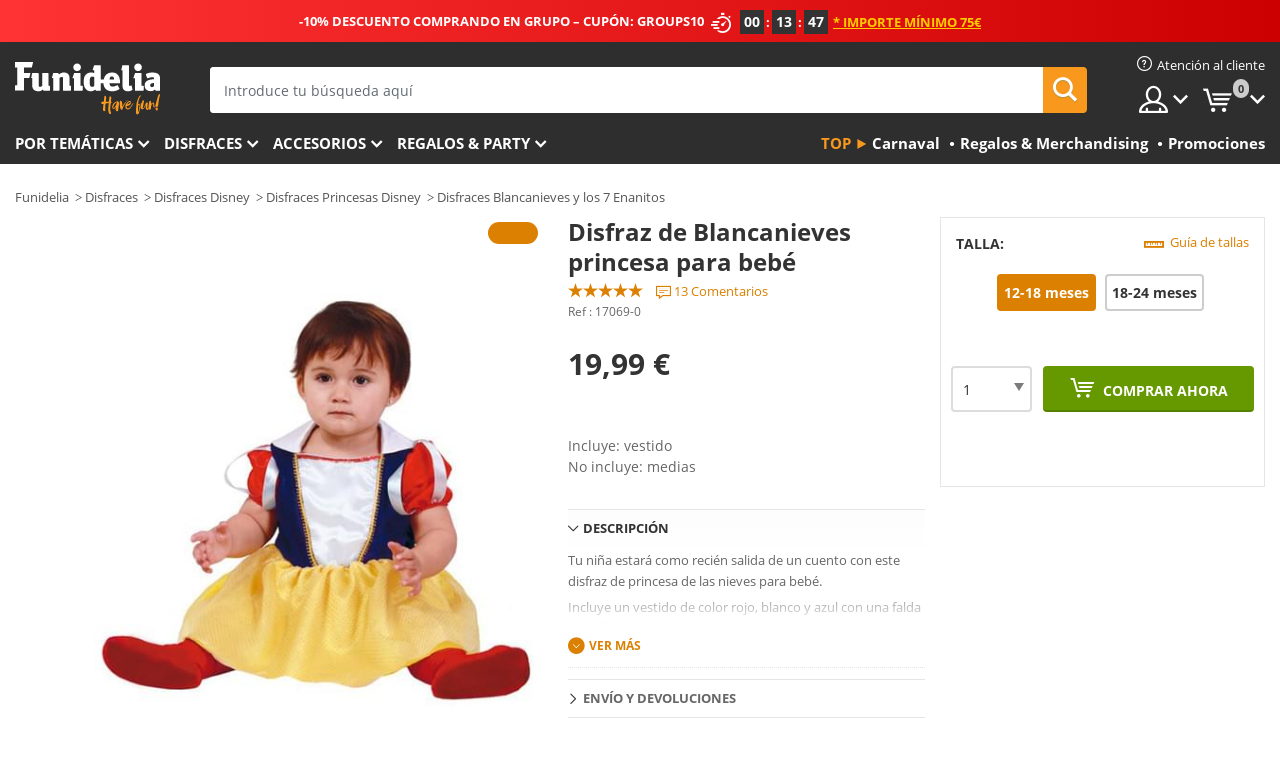

--- FILE ---
content_type: text/html; charset=UTF-8
request_url: https://www.funidelia.es/disfraz-de-princesa-de-las-nieves-para-bebe-17069.html
body_size: 21557
content:

<!DOCTYPE html>
<!--[if gt IE 8]><!-->
<html class="no-js" lang="es-ES">
<!--<![endif]-->
<head>
    <title>Disfraz de Blancanieves princesa para bebé | Funidelia</title>
    <meta charset="UTF-8">
<meta http-equiv="X-UA-Compatible" content="IE=edge">
<meta name="description" content="¡Disfraz de princesa de las nieves para bebé para tus fiestas de disfraces, Halloween y Carnaval! Entrega 24h.">
<meta name="HandheldFriendly" content="True">
<meta name="apple-mobile-web-app-capable" content="yes">
<meta name="viewport" content="width=device-width,initial-scale=1,maximum-scale=1,minimum-scale=1,user-scalable=0">
<meta property="og:title" content="Disfraz de Blancanieves princesa para bebé | Funidelia">
<meta property="og:url" content="https://www.funidelia.es/disfraz-de-princesa-de-las-nieves-para-bebe-17069.html">
<meta property="og:type" content="article">
<meta property="og:image" content="https://static1.funidelia.com/23218-f4_big/disfraz-de-princesa-de-las-nieves-para-bebe.jpg">
<meta property="og:description" content="¡Disfraz de princesa de las nieves para bebé para tus fiestas de disfraces, Halloween y Carnaval! Entrega 24h.">
<meta property="og:site_name" content="Funidelia">
<meta name="twitter:card" content="summary_large_image">
<meta name="twitter:site" content="@funidelia">
<meta name="twitter:creator" content="@funidelia">
<meta name="twitter:title" content="Disfraz de Blancanieves princesa para bebé | Funidelia">
<meta name="twitter:description" content="¡Disfraz de princesa de las nieves para bebé para tus fiestas de disfraces, Halloween y Carnaval! Entrega 24h.">
<meta name="twitter:image" content="https://static1.funidelia.com/23218-f4_big/disfraz-de-princesa-de-las-nieves-para-bebe.jpg">
<meta name="theme-color" content="#565656">
<meta name="msapplication-navbutton-color" content="#565656">
<meta name="apple-mobile-web-app-capable" content="yes">
<meta name="apple-mobile-web-app-status-bar-style" content="black">
<link href="https://www.funidelia.es/disfraz-de-princesa-de-las-nieves-para-bebe-17069.html" rel="canonical">
<link href="https://www.funidelia.es/disfraz-de-princesa-de-las-nieves-para-bebe-17069.html" rel="alternate" hreflang="es-ES">
<link href="https://www.funidelia.be/deguisement-de-princesse-des-neiges-pour-bebe-17069.html" rel="alternate" hreflang="fr-BE">
<link href="https://www.funidelia.fr/deguisement-de-princesse-des-neiges-pour-bebe-17069.html" rel="alternate" hreflang="fr-FR">
<link href="https://www.funidelia.ch/prinzessin-schneewittchen-kostum-fur-babys-17069.html" rel="alternate" hreflang="de-CH">
<link href="https://www.funidelia.ch/fr/deguisement-de-princesse-des-neiges-pour-bebe-17069.html" rel="alternate" hreflang="fr-CH">
<link href="https://www.funidelia.ch/it/costume-principessa-delle-nevi-bebe-17069.html" rel="alternate" hreflang="it-CH">
<link href="https://www.funidelia.de/prinzessin-schneewittchen-kostum-fur-babys-17069.html" rel="alternate" hreflang="de-DE">
<link href="https://www.funidelia.at/prinzessin-schneewittchen-kostum-fur-babys-17069.html" rel="alternate" hreflang="de-AT">
<link href="https://www.funidelia.co.uk/snow-princess-costume-for-babies-17069.html" rel="alternate" hreflang="en-GB">
<link href="https://www.funidelia.ie/snow-princess-costume-for-babies-17069.html" rel="alternate" hreflang="en-IE">
<link href="https://www.funidelia.it/costume-principessa-delle-nevi-bebe-17069.html" rel="alternate" hreflang="it-IT">
<link href="https://www.funidelia.pt/fato-de-princesa-das-neves-para-bebe-17069.html" rel="alternate" hreflang="pt-PT">
<link href="https://www.funidelia.nl/sneeuwprinses-kostuum-voor-baby-17069.html" rel="alternate" hreflang="nl-NL">
<link href="https://www.funidelia.com/snow-princess-costume-for-babies-17069.html" rel="alternate" hreflang="en-US">
<link href="https://www.funidelia.com/es/disfraz-de-princesa-de-las-nieves-para-bebe-17069.html" rel="alternate" hreflang="es-US">
<link href="https://www.funidelia.pl/kostium-krolewna-niegu-dla-dziecka-17069.html" rel="alternate" hreflang="pl-PL">
<link href="https://www.funidelia.dk/snehvide-kostume-til-babyer-17069.html" rel="alternate" hreflang="da-DK">
<link href="https://www.funidelia.se/maskeraddrakt-snoprinsessan-for-bebis-17069.html" rel="alternate" hreflang="sv-SE">
<link href="https://www.funidelia.cz/kostm-pro-nejmeni-snhova-princezna-17069.html" rel="alternate" hreflang="cs-CZ">
<link href="https://www.funidelia.cl/disfraz-de-princesa-de-las-nieves-para-bebe-17069.html" rel="alternate" hreflang="es-CL">
<link href="https://www.funidelia.co/disfraz-de-princesa-de-las-nieves-para-bebe-17069.html" rel="alternate" hreflang="es-CO">
<link href="https://www.funidelia.no/snoprinsesse-kostyme-til-babyer-17069.html" rel="alternate" hreflang="nn-NO">
<link href="https://www.funidelia.fi/lumikki-prinsessa-asu-vauvoille-17069.html" rel="alternate" hreflang="fi-FI">
<link href="https://www.funidelia.mx/disfraz-de-princesa-de-las-nieves-para-bebe-17069.html" rel="alternate" hreflang="es-MX">
<link href="https://www.funidelia.pe/disfraz-de-princesa-de-las-nieves-para-bebe-17069.html" rel="alternate" hreflang="es-PE">
<link href="https://www.funidelia.ca/snow-princess-costume-for-babies-17069.html" rel="alternate" hreflang="en-CA">
<link href="https://www.funidelia.ca/fr/deguisement-de-princesse-des-neiges-pour-bebe-17069.html" rel="alternate" hreflang="fr-CA">
<link href="https://www.funidelia.com.br/fato-de-princesa-das-neves-para-bebe-17069.html" rel="alternate" hreflang="pt-BR">
<link href="https://www.funidelia.sg/snow-princess-costume-for-babies-17069.html" rel="alternate" hreflang="en-SG">
<link href="https://www.funidelia.co.il/snt-tlbwswt-nsykh-ywpy-bwr-tynwqwt-17069.html" rel="alternate" hreflang="he-IL">
<link href="https://www.funidelia.co.il/en/snow-princess-costume-for-babies-17069.html" rel="alternate" hreflang="en-IL">
<link href="https://www.funidelia.com.ua/splaca-krasuna-princesa-kostum-dla-nemovlat-17069.html" rel="alternate" hreflang="uk-UA">
<link href="https://www.funidelia.com.ua/ru/snow-princess-costume-for-babies-17069.html" rel="alternate" hreflang="ru-UA">
<link href="https://www.funidelia.co.nz/snow-princess-costume-for-babies-17069.html" rel="alternate" hreflang="en-NZ">
<link href="https://www.funidelia.com.au/snow-princess-costume-for-babies-17069.html" rel="alternate" hreflang="en-AU">
<link href="https://www.funidelia.ro/costum-de-prinesa-zpezii-pentru-bebelui-17069.html" rel="alternate" hreflang="ro-RO">
<link href="https://www.funidelia.com.pa/disfraz-de-princesa-de-las-nieves-para-bebe-17069.html" rel="alternate" hreflang="es-PA">
<link href="https://www.funidelia.com.ar/disfraz-de-princesa-de-las-nieves-para-bebe-17069.html" rel="alternate" hreflang="es-AR">
<link href="https://www.funidelia.gr/brephike-stole-prinkipissa-koimomene-kallone-17069.html" rel="alternate" hreflang="el-GR">
<link href="https://www.funidelia.hr/kostim-princeze-trnoruice-za-bebe-17069.html" rel="alternate" hreflang="hr-HR">
<link href="https://www.funidelia.jp/chichannotamenobyutipurinsesukosuchumusuripingu-17069.html" rel="alternate" hreflang="ja-JP">
<link href="https://www.funidelia.hu/csipkerozsika-hercegn-jelmez-babaknak-17069.html" rel="alternate" hreflang="hu-HU">
<link href="https://www.funidelia.ph/snow-princess-costume-for-babies-17069.html" rel="alternate" hreflang="en-PH">
<link href="https://www.funidelia.sk/kostm-princeznej-ipkovej-ruenky-pre-babatka-17069.html" rel="alternate" hreflang="sk-SK">
<link href="https://www.funidelia.ru/snow-princess-costume-for-babies-17069.html" rel="alternate" hreflang="ru-RU">
<link href="https://www.funidelia.bg/kostum-na-princesata-na-spasata-krasavica-za-bebeta-17069.html" rel="alternate" hreflang="bg-BG">
<link href="https://www.funidelia.ee/snow-princess-costume-for-babies-17069.html" rel="alternate" hreflang="et-EE">
<link href="https://www.funidelia.lt/snow-princess-costume-for-babies-17069.html" rel="alternate" hreflang="lt-LT">
<link href="https://www.funidelia.lv/snow-princess-costume-for-babies-17069.html" rel="alternate" hreflang="lv-LV">
<link href="https://www.funidelia.si/trnuljica-princesin-kostum-za-dojenke--17069.html" rel="alternate" hreflang="sl-SL">
<link href="https://www.funidelia.es/disfraz-de-princesa-de-las-nieves-para-bebe-17069.html" rel="alternate" hreflang="es">
<link href="https://www.funidelia.fr/deguisement-de-princesse-des-neiges-pour-bebe-17069.html" rel="alternate" hreflang="fr">
<link href="https://www.funidelia.de/prinzessin-schneewittchen-kostum-fur-babys-17069.html" rel="alternate" hreflang="de">
<link href="https://www.funidelia.nl/sneeuwprinses-kostuum-voor-baby-17069.html" rel="alternate" hreflang="nl">
<link href="https://www.funidelia.com/snow-princess-costume-for-babies-17069.html" rel="alternate" hreflang="en">
<link href="https://www.funidelia.pt/fato-de-princesa-das-neves-para-bebe-17069.html" rel="alternate" hreflang="pt">
<link href="https://www.funidelia.it/costume-principessa-delle-nevi-bebe-17069.html" rel="alternate" hreflang="it">
<link href="https://static1.funidelia.com" rel="preconnect" crossorigin="">
<link href="https://static1.funidelia.com" rel="dns-prefetch">
<link href="/newfront/css/funidelia6/fancybox.min.css" rel="stylesheet">
<link href="/newfront/css/funidelia6/bootstrap-datetimepicker.min.css" rel="stylesheet">
<link href="/newfront/css/funidelia6/global.css" rel="stylesheet">
<link href="/newfront/css/funidelia6/cookieconsent.css" rel="stylesheet">
<style></style>
<script src="/newfront/js/funidelia6/cookie-consent-didomi.js" defer></script>
<script src="//widget.trustpilot.com/bootstrap/v5/tp.widget.bootstrap.min.js" async></script>
<script src="/newfront/js/funidelia6/libs/jquery.js"></script>
<script src="/newfront/js/funidelia6/libs/lazysizes.min.js"></script>
<script type="text/javascript">window.didomiConfig = { languages: { enabled: ['es'], default: 'es' } };</script>    <meta name="csrf-param" content="_csrf">
    <meta name="csrf-token" content="S0tmWDROWDIBAhFoYng0WSYyK29XKQhaFA8.G1oDb3omDS0uRicMYw==">
    <!-- Fonts -->
    <style>
        /* ------------------------------------------------------ */
        /* FONTS */
        /* ------------------------------------------------------ */
        @font-face {
            font-display: swap;
            font-family: 'Open Sans';
            font-style: normal;
            font-weight: 400;
            src: local('Open Sans'), local('OpenSans'), url(https://fonts.gstatic.com/s/opensans/v13/K88pR3goAWT7BTt32Z01mxJtnKITppOI_IvcXXDNrsc.woff2) format('woff2');
            unicode-range: U+0460-052F, U+20B4, U+2DE0-2DFF, U+A640-A69F
        }

        @font-face {
            font-display: swap;
            font-family: 'Open Sans';
            font-style: normal;
            font-weight: 400;
            src: local('Open Sans'), local('OpenSans'), url(https://fonts.gstatic.com/s/opensans/v13/RjgO7rYTmqiVp7vzi-Q5URJtnKITppOI_IvcXXDNrsc.woff2) format('woff2');
            unicode-range: U+0400-045F, U+0490-0491, U+04B0-04B1, U+2116
        }

        @font-face {
            font-display: swap;
            font-family: 'Open Sans';
            font-style: normal;
            font-weight: 400;
            src: local('Open Sans'), local('OpenSans'), url(https://fonts.gstatic.com/s/opensans/v13/LWCjsQkB6EMdfHrEVqA1KRJtnKITppOI_IvcXXDNrsc.woff2) format('woff2');
            unicode-range: U+1F00-1FFF
        }

        @font-face {
            font-display: swap;
            font-family: 'Open Sans';
            font-style: normal;
            font-weight: 400;
            src: local('Open Sans'), local('OpenSans'), url(https://fonts.gstatic.com/s/opensans/v13/xozscpT2726on7jbcb_pAhJtnKITppOI_IvcXXDNrsc.woff2) format('woff2');
            unicode-range: U+0370-03FF
        }

        @font-face {
            font-display: swap;
            font-family: 'Open Sans';
            font-style: normal;
            font-weight: 400;
            src: local('Open Sans'), local('OpenSans'), url(https://fonts.gstatic.com/s/opensans/v13/59ZRklaO5bWGqF5A9baEERJtnKITppOI_IvcXXDNrsc.woff2) format('woff2');
            unicode-range: U+0102-0103, U+1EA0-1EF9, U+20AB
        }

        @font-face {
            font-display: swap;
            font-family: 'Open Sans';
            font-style: normal;
            font-weight: 400;
            src: local('Open Sans'), local('OpenSans'), url(https://fonts.gstatic.com/s/opensans/v13/u-WUoqrET9fUeobQW7jkRRJtnKITppOI_IvcXXDNrsc.woff2) format('woff2');
            unicode-range: U+0100-024F, U+1E00-1EFF, U+20A0-20AB, U+20AD-20CF, U+2C60-2C7F, U+A720-A7FF
        }

        @font-face {
            font-display: swap;
            font-family: 'Open Sans';
            font-style: normal;
            font-weight: 400;
            src: local('Open Sans'), local('OpenSans'), url(https://fonts.gstatic.com/s/opensans/v13/cJZKeOuBrn4kERxqtaUH3VtXRa8TVwTICgirnJhmVJw.woff2) format('woff2');
            unicode-range: U+0000-00FF, U+0131, U+0152-0153, U+02C6, U+02DA, U+02DC, U+2000-206F, U+2074, U+20AC, U+2212, U+2215, U+E0FF, U+EFFD, U+F000
        }

        @font-face {
            font-display: swap;
            font-family: 'Open Sans';
            font-style: normal;
            font-weight: 700;
            src: local('Open Sans Bold'), local('OpenSans-Bold'), url(https://fonts.gstatic.com/s/opensans/v13/k3k702ZOKiLJc3WVjuplzK-j2U0lmluP9RWlSytm3ho.woff2) format('woff2');
            unicode-range: U+0460-052F, U+20B4, U+2DE0-2DFF, U+A640-A69F
        }

        @font-face {
            font-display: swap;
            font-family: 'Open Sans';
            font-style: normal;
            font-weight: 700;
            src: local('Open Sans Bold'), local('OpenSans-Bold'), url(https://fonts.gstatic.com/s/opensans/v13/k3k702ZOKiLJc3WVjuplzJX5f-9o1vgP2EXwfjgl7AY.woff2) format('woff2');
            unicode-range: U+0400-045F, U+0490-0491, U+04B0-04B1, U+2116
        }

        @font-face {
            font-display: swap;
            font-family: 'Open Sans';
            font-style: normal;
            font-weight: 700;
            src: local('Open Sans Bold'), local('OpenSans-Bold'), url(https://fonts.gstatic.com/s/opensans/v13/k3k702ZOKiLJc3WVjuplzBWV49_lSm1NYrwo-zkhivY.woff2) format('woff2');
            unicode-range: U+1F00-1FFF
        }

        @font-face {
            font-display: swap;
            font-family: 'Open Sans';
            font-style: normal;
            font-weight: 700;
            src: local('Open Sans Bold'), local('OpenSans-Bold'), url(https://fonts.gstatic.com/s/opensans/v13/k3k702ZOKiLJc3WVjuplzKaRobkAwv3vxw3jMhVENGA.woff2) format('woff2');
            unicode-range: U+0370-03FF
        }

        @font-face {
            font-display: swap;
            font-family: 'Open Sans';
            font-style: normal;
            font-weight: 700;
            src: local('Open Sans Bold'), local('OpenSans-Bold'), url(https://fonts.gstatic.com/s/opensans/v13/k3k702ZOKiLJc3WVjuplzP8zf_FOSsgRmwsS7Aa9k2w.woff2) format('woff2');
            unicode-range: U+0102-0103, U+1EA0-1EF9, U+20AB
        }

        @font-face {
            font-display: swap;
            font-family: 'Open Sans';
            font-style: normal;
            font-weight: 700;
            src: local('Open Sans Bold'), local('OpenSans-Bold'), url(https://fonts.gstatic.com/s/opensans/v13/k3k702ZOKiLJc3WVjuplzD0LW-43aMEzIO6XUTLjad8.woff2) format('woff2');
            unicode-range: U+0100-024F, U+1E00-1EFF, U+20A0-20AB, U+20AD-20CF, U+2C60-2C7F, U+A720-A7FF
        }

        @font-face {
            font-display: swap;
            font-family: 'Open Sans';
            font-style: normal;
            font-weight: 700;
            src: local('Open Sans Bold'), local('OpenSans-Bold'), url(https://fonts.gstatic.com/s/opensans/v13/k3k702ZOKiLJc3WVjuplzOgdm0LZdjqr5-oayXSOefg.woff2) format('woff2');
            unicode-range: U+0000-00FF, U+0131, U+0152-0153, U+02C6, U+02DA, U+02DC, U+2000-206F, U+2074, U+20AC, U+2212, U+2215, U+E0FF, U+EFFD, U+F000
        }

        @font-face {
            font-family: 'iconfuni';
            font-display: swap;
            src: url('https://static1.funidelia.com/fonts/funidelia6/iconfuni.eot?m8h5y2');
            src: url('https://static1.funidelia.com/fonts/funidelia6/iconfuni.eot?m8h5y2#iefix') format('embedded-opentype'),
            url('https://static1.funidelia.com/fonts/funidelia6/iconfuni.ttf?m8h5y2') format('truetype'),
            url('https://static1.funidelia.com/fonts/funidelia6/iconfuni.woff?m8h5y2') format('woff'),
            url('https://static1.funidelia.com/fonts/funidelia6/iconfuni.svg?m8h5y2#iconfuni') format('svg');
            font-weight: normal;
            font-style: normal;
        }
    </style>


    <!-- I: Pixels Header -->
    <!-- I: GOOGLE ANALYTICS -->
<script type="text/javascript">
    
    function getCookie(k){ return(document.cookie.match('(^|; )'+k+'=([^;]*)')||0)[2] }
  if (typeof ga !== 'undefined') {
        ga('create', 'UA-24101229-1', 'auto');
        ga('require', 'displayfeatures');
        // AB Test variable
        ga('set', 'dimension4', 'Control');
        // Multilanguage custom dimension
      (function(window) {
          var d=(window.location.host).split("."); d=d[d.length-1];
          if(d==='ch' && typeof ga!=='undefined') {
              var p=(window.location.pathname).split("/"); p=(p.length>1)? p[1]:p;
              if(p.match(/^[a-zA-Z]{2}$/gi))
                    ga('set', 'dimension5', p);
            }
        })(window);
        // ClientID cookie to custom dimension
      (function(clientId) {
          if(typeof clientId!=='undefined' && clientId!=='') {
              var c=(clientId.split(".")[2] + '.' + clientId.split(".")[3]);
                ga('set', 'dimension6', c);
            }
        })(getCookie('_ga'));

        // Send the page view
        ga('send', 'pageview');
        ga('require', 'ecommerce');
    }
</script>
<!-- F: GOOGLE ANALYTICS -->
    <!-- F: Pixels Header -->
    <meta name="format-detection" content="telephone=no">

    <link rel="shortcut icon" href="https://static1.funidelia.com/img/icons/funidelia6/favicon.ico"/>
    <link rel="apple-touch-icon" sizes="57x57"
          href="https://static1.funidelia.com/img/icons/funidelia6/apple-touch-icon-57x57.png">
    <link rel="apple-touch-icon" sizes="72x72"
          href="https://static1.funidelia.com/img/icons/funidelia6/apple-touch-icon-72x72.png">
    <link rel="apple-touch-icon" sizes="114x114"
          href="https://static1.funidelia.com/img/icons/funidelia6/apple-touch-icon-114x114.png">
    <link rel="apple-touch-icon" sizes="144x144"
          href="https://static1.funidelia.com/img/icons/funidelia6/apple-touch-icon-144x144.png">
    <link rel="apple-touch-icon" sizes="60×60"
          href="https://static1.funidelia.com/img/icons/funidelia6/touch-icon-iphone-60x60.png">
    <link rel="apple-touch-icon" sizes="76×76"
          href="https://static1.funidelia.com/img/icons/funidelia6/touch-icon-ipad-76x76.png">
    <link rel="apple-touch-icon" sizes="120×120"
          href="https://static1.funidelia.com/img/icons/funidelia6/touch-icon-iphone-retina-120x120.png">
    <link rel="apple-touch-icon" sizes="152×152"
          href="https://static1.funidelia.com/img/icons/funidelia6/touch-icon-ipad-retina-152x152.png">
    <link rel="apple-touch-icon" sizes="180×180"
          href="https://static1.funidelia.com/img/icons/funidelia6/apple-touch-icon-180x180.png">
    <link rel="icon" sizes="192×192" href="https://static1.funidelia.com/img/icons/funidelia6/touch-icon-192x192.png">
    <link rel="icon" sizes="128×128" href="https://static1.funidelia.com/img/icons/funidelia6/touch-icon-128x128.png">

    </head>
<body id="product-page">
<!-- Google Tag Manager -->
<script>                    
                    dataLayer = window.dataLayer||[];
                    dataLayer.push({"id_product":"17069","avgval":"4.3846","numval":"13","id_shop":1,"id_lang":3,"store":"es","currency":"EUR","environment":"PRO","vertexModeShopEnabled":1,"vertexModeLangEnabled":1,"vertexEventShops":["1","2","4","6","7","8","9","10","11","12","13","16","20","21","24","25","29","31","39","42","43","48","50","52"],"vertexEventLangs":["1","2","3","4","5","6","7","8","9","10","11","12","14","23","26","27","29","30","31"],"languageCode":"es-ES","testAbName":"","id_testab_segment":"","pageCategory":"product"});
                    function gtag(){dataLayer.push(arguments);}
                    gtag('js', new Date());
                </script><script>
                window.dataLayer = window.dataLayer || [];
                function gtag(){dataLayer.push(arguments);}
                gtag('config', {
                    'allow_enhanced_conversions': true
                });
                var enhanced_conversion_data = {};
                </script>
                <!-- Google tag (gtag.js) -->
                <script async src='https://www.googletagmanager.com/gtag/js?id=AW-941662587'></script>
                <script>
                window.dataLayer = window.dataLayer || [];
                function gtag(){dataLayer.push(arguments);}
                gtag('js', new Date());
                gtag('config', 'AW-941662587');
                </script><noscript><iframe src="//www.googletagmanager.com/ns.html?id=GTM-WW965594"
                height="0" width="0" style="display:none;visibility:hidden"></iframe></noscript>
                <script>(function(w,d,s,l,i){w[l]=w[l]||[];w[l].push({'gtm.start':
                new Date().getTime(),event:'gtm.js'});var f=d.getElementsByTagName(s)[0],
                j=d.createElement(s),dl=l!='dataLayer'?'&l='+l:'';j.async=true;j.src=
                '//www.googletagmanager.com/gtm.js?id='+i+dl;f.parentNode.insertBefore(j,f);
                })(window,document,'script','dataLayer','GTM-WW965594');</script><!-- End Google Tag Manager -->
<script type="text/javascript">var languageItems=(function(){var _languages={"d4a8968f52233729744797511ed0b4c0":"¿Estás seguro de que quieres eliminarlo?","80ebdccece38141cd9c0f9b3b623091f":"¿Estás seguro de que quieres eliminarlo?","074b03b4412887edb3e3a82e13af0805":"Idioma de traducción: {name}","c9cc8cce247e49bae79f15173ce97354":"Salvar","d3d2e617335f08df83599665eef8a418":"Cerrar"};return{getLanguageItems:function(){return _languages;}};})();</script>
<!-- HEADER START -->
<script type="application/ld+json">{"@context":"http:\/\/schema.org\/","@type":"Organization","name":"Funidelia","legalName":"FUNIGLOBAL DEVELOPMENTS SL","url":"https:\/\/www.funidelia.info","logo":"https:\/\/www.funidelia.es\/img\/global\/funidelia_logo.png","brand":{"@type":"Brand","name":"Funidelia","logo":"https:\/\/www.funidelia.es\/img\/global\/funidelia_logo.png","slogan":"Have Fun!","url":"https:\/\/www.funidelia.es\/"}}</script><header id="header">
    <section id="header-msg" class="wclock">
	<span class="txt-h1">-10% DESCUENTO COMPRANDO EN GRUPO – CUPÓN: GROUPS10</span> <div id="clock" data-toggle="tooltip"></div> <span class="txt-h2">* Importe mínimo 75€</span>
	<script type="text/javascript">
		var limit_date = '2026-01-24 23:59:00';
	</script>
</section>
    <div id="header-ctt" class="container">
        <h2 id="header-brand"><a href="/" title="Ir a la portada de Funidelia">Funidelia. Tu tienda de disfraces Online y Accesorios en Internet</a></h2>
        <section id="header-nav">
			<ul class="header-nav-menu">
				<li class="head-client"><a href="/faq/servicio-de-atencion-al-cliente" title="Atención al cliente" class="opt" ><i class="ico-hn-client"></i><span class="txt">Atención al cliente</span></a></li>
				<li class="head-sep"></li>
				<li class="head-search"><a href="#" title="Buscar" class="opt js-head-search"><span class="txt">Buscar</span></a></li>
				<li class="head-user dropdown">
					<a class="opt dropdown-toggle" data-toggle="dropdown" aria-haspopup="true" aria-expanded="false" title="Mi cuenta"><span class="txt">Mi cuenta</span></a>
					<div class="dropdown-menu dropdown-menu-right">
						<div id="my-account-login-form" style="display: block;">
							<span class="hidden">Entrar en tu cuenta:</span>
							<form id="loginForm-header" name="loginForm" method="POST" action="/index.php?controller=authentication" class="form">
								<fieldset>
									<div class="form-group">
										<label for="loginForm-cps-email">Email:</label>
										<input type="text" name="email" id="loginForm-cps-email" value="" class="form-control">
									</div>
									<div class="form-group">
										<label for="loginForm-cps-password">Contrase&ntilde;a:</label>
										<input type="password" name="passwd" id="loginForm-cps-password" value="" class="form-control" />
									</div>
									<div class="form-group">
										<input type="submit" id="loginForm-header-submit" name="SubmitLogin" class="btn-form" value="Entrar" />
										<span class="link" data-ref="/index.php?controller=password" onclick="window.location.href=this.getAttribute('data-ref');"
                                              title="Recuerda tu contraseña pulsando aquí">
                                            ¿Has olvidado tu contraseña?                                        </span>
									</div>
								</fieldset>
							</form>
						</div>
					</div>
				</li>
					<li id="cart" class="head-cart dropdown">
						<a href="https://www.funidelia.es/carrito" title="Mi carrito" class="opt dropdown-toggle active" data-toggle="dropdown" id="slidecartBtn"><span class="txt">Mi carrito</span> <span class="badged num funi-blockcartbadge">&nbsp;</span></a>

						<div id="slidecart" class="slidecart dropdown-menu dropdown-menu-right">
							<span class="dropdown-header">Mi Carrito de compra</span>
							<div class="dropdown-padd">
                                <div class="lazyloading"></div>
							</div>
						</div>
					</li>
			</ul>
        </section>
		<section id="header-search">
			<div class="search-form">

				<form id="searhForm-header" action="/search" method="get">
					<fieldset>
						<div class="search-group">
							<label for="query">Buscar por:</label>
							<input type="text" id="searchForm-query-header" name="query" class="form-control" placeholder="Introduce tu búsqueda aquí" />
							<input type="reset" value="x" class="searchForm-reset-header" />
							<span class="search-group-btn">
								<button type="submit" id="searchForm-submit-header" class="btn btn-search">
									<i class="icf-search"></i><span class="txt">Buscar</span>
								</button>
							</span>
						</div>
					</fieldset>
				</form>
			</div>
		</section>
<section id="header-menu">
	<a id="slidemenuBtn" href="#slidemenu" title="¿Qué quieres comprar?" class="opt-menu dropdown-toggle"><span class="txt">¿Qué quieres comprar?</span></a>
	<div id="slidemenu" >
		<div class="header-menu-responsive dropdown-menu">
			<ul class="header-menu-movil clearfix">
				<li class="opt-movil "><a title="Volver" class="sidr-close-window opt-back">Volver</a></li>
				<li class="opt-movil "><a title="Mi cuenta" id="menu-movil-user-btn"  class="opt-user">Mi cuenta</a></li>
				
				<li id="header-movil-user" class="clearfix">
					<div id="my-account-login-form-mobile" style="display: block;">
						<span class="hidden">Entrar en tu cuenta:</span>
						<form id="loginFormMobile" name="loginForm" method="POST" action="/index.php?controller=authentication&back=https://www.funidelia.es/disfraz-de-princesa-de-las-nieves-para-bebe-17069.html"  class="form">
							<fieldset>
								<div class="form-group">
									<label for="loginFormMobile-cps-email">Email:</label>
									<input type="text" name="email" id="loginFormMobile-cps-email" value="" class="form-control">
								</div>
								<div class="form-group">
									<label for="loginFormMobile-cps-password">Contrase&ntilde;a:</label>
									<input type="password" name="passwd" id="loginFormMobile-cps-password" value="" class="form-control" />
								</div>
								<input type="submit" id="loginFormMobile-submit" name="SubmitLogin" class="btn-form" value="Entrar" />
                                <span class="link" data-ref="/index.php?controller=password" onclick="window.location.href=this.getAttribute('data-ref');"
                                      title="Recuerda tu contraseña pulsando aquí">
                                    ¿Has olvidado tu contraseña?                                </span>
							</fieldset>
						</form>
					</div>
				</li>
				
			</ul>
				<ul class="header-menu-nav clearfix">
					<li class="opt-links">
						<div class="menu-h2"><a href="#" title="Más productos">Top</a></div>
						<div class="dropdown clearfix">
							<div class="fdo clearfix">
								<ul class="clearfix">
											<li>
			<a href="/fiesta/carnaval/5866" title="Disfraces Carnaval" ><img data-src="https://static1.funidelia.com/img/fr_landing_block/funidelia6/landings/20170202_MENULINKS_CARNAVAL_ES.gif" alt="Carnaval" class="img lazyload"><span class="txt">Carnaval</span></a>
    	</li>
		<li>
			<a href="/regalos-frikis/6235" title="Regalos & Merchandising" ><img data-src="https://static1.funidelia.com/img/fr_landing_block/funidelia6/landings/20181029_MENULINKS_MERCHAND_REGALOSFRIKIS_ES.gif" alt="Regalos & Merchandising" class="img lazyload"><span class="txt">Regalos & Merchandising</span></a>
    	</li>
		<li>
			<a href="/outlet-funidelia/8822" title="Promociones" ><img data-src="https://static1.funidelia.com/img/fr_landing_block/funidelia6/landings/20250708_MENULINKS_PROMOCIONES_ES.jpg" alt="Promociones" class="img lazyload"><span class="txt">Promociones</span></a>
    	</li>
								</ul>
							</div>
						</div>
					</li>					
						<li class="opt-normal">
							<div class="menu-h2">
								<a href="/disfraces/951" title="Por temáticas" >Por temáticas</a>
							</div>
							<div class="dropdown">
								<div class="fdo clearfix">
										<div class="header-menu-cat">
											<div class="menu-column-title">
													<a title="Destacados:" >Destacados:</a>
											</div>
												<ul class="lst-cats">
															<li>
			<a class="gae-menu-mob" href="#" title=""></a>
		</li>
												</ul>
													</div>
													<div class="header-menu-tags ">
                                                        <div class="draggable-module">
                                                        													<div class="menu-column-title">
															<a title="🎉 Top Disfraces" >🎉 Top Disfraces</a>
									
													</div>
													<ul class="lst-tags clearfix">
																<li>
			<a href="/disfraces/animales-insectos/3513" title="Disfraces Animales">Animales</a>
		</li>
		<li>
			<a href="/tematica/policia/4964" title="Disfraces Policía">Policía</a>
		</li>
		<li>
			<a href="/disfraces/piratas/3327" title="Disfraces Piratas">Piratas</a>
		</li>
		<li>
			<a href="/disfraces/comidas-bebidas/3514" title="Disfraces Comidas & Bebidas">Comidas & Bebidas</a>
		</li>
		<li>
			<a href="/tematica/frutas/1270" title="Disfraces Frutas">Frutas</a>
		</li>
		<li>
			<a href="/disfraces/profesiones/3508" title="Disfraces Profesiones">Profesiones</a>
		</li>
		<li>
			<a href="/disfraces/payasos-circo/3314" title="Disfraces Payasos & Circo">Payasos & Circo</a>
		</li>
		<li>
			<a href="/disfraces/videojuegos-juegos/3510" title="Disfraces Videojuegos">Videojuegos</a>
		</li>
		<li>
			<a href="/tematica/steampunk/1482" title="Disfraces Steampunk">Steampunk</a>
		</li>
													</ul>
                                                        </div>
                                                        <div class="draggable-module">
                                                        													<div class="menu-column-title">
															<a title="🦸 Superhéroes & Villanos" >🦸 Superhéroes & Villanos</a>
									
													</div>
													<ul class="lst-tags clearfix">
																<li>
			<a href="/disfraces/batman/3050" title="Disfraces Batman">Batman</a>
		</li>
		<li>
			<a href="/tematica/joker/4544" title="Disfraces Joker">Joker</a>
		</li>
		<li>
			<a href="/disfraces/harley-quinn/5196" title="Disfraces Harley Quinn">Harley Quinn</a>
		</li>
		<li>
			<a href="/disfraces/superman/3384" title="Disfraces Superman">Superman</a>
		</li>
		<li>
			<a href="/disfraces/wonder-woman/3444" title="Disfraces Wonder Woman">Wonder Woman</a>
		</li>
		<li>
			<a href="/disfraces/capitan-america/3082" title="Disfraces Capitán América">Capitán América</a>
		</li>
		<li>
			<a href="/disfraces/catwoman/5711" title="Disfraces Catwoman">Catwoman</a>
		</li>
		<li>
			<a href="/disfraces/flash/3161" title="Disfraces Flash">Flash</a>
		</li>
		<li>
			<a href="/disfraces/power-rangers/3335" title="Disfraces Power Rangers">Power Rangers</a>
		</li>
		<li>
			<a href="/disfraces/spiderman/3376" title="Disfraces Spiderman">Spiderman</a>
		</li>
		<li>
			<a href="/disfraces/las-tortugas-ninja/3240" title="Disfraces Las Tortugas Ninja">Las Tortugas Ninja</a>
		</li>
		<li>
			<a href="/disfraces/superheroes-villanos/3509" title="Todo Disfraces Superhéroes">Todo Disfraces Superhéroes</a>
		</li>
													</ul>
                                                        </div>
													</div>
													<div class="header-menu-tags ">
                                                        <div class="draggable-module">
                                                        													<div class="menu-column-title">
															<a title="⌛️ Décadas" >⌛️ Décadas</a>
									
													</div>
													<ul class="lst-tags clearfix">
																<li>
			<a href="/disfraces/anos-20-gangsters-cabaret/3031" title="Disfraces Años 20: Gangsters & Cabaret">Años 20: Gangsters & Cabaret</a>
		</li>
		<li>
			<a href="/disfraces/anos-50-rock-roll/3034" title="Disfraces Años 50: Rock & Roll">Años 50: Rock & Roll</a>
		</li>
		<li>
			<a href="/disfraces/hippies-y-anos-60/3035" title="Disfraces Años 60: Movimiento Hippie">Años 60: Movimiento Hippie</a>
		</li>
		<li>
			<a href="/disfraces/anos-70-musica-disco-pimps/3036" title="Disfraces Años 70: Música Disco">Años 70: Música Disco</a>
		</li>
		<li>
			<a href="/disfraces/anos-80-pop-movida/3037" title="Disfraces Años 80 y 90: Música Pop">Años 80 y 90: Música Pop</a>
		</li>
		<li>
			<a href="/disfraces/decadas/3497" title="Todos Disfraces Décadas">Todos Disfraces Décadas</a>
		</li>
													</ul>
                                                        </div>
                                                        <div class="draggable-module">
                                                        													<div class="menu-column-title">
															<a title="⚔️  Época & Históricos" >⚔️  Época & Históricos</a>
									
													</div>
													<ul class="lst-tags clearfix">
																<li>
			<a href="/disfraces/romanos/3354" title="Disfraces Roma">Roma</a>
		</li>
		<li>
			<a href="/tematica/vikingos/1540" title="Disfraces Vikingos">Vikingos</a>
		</li>
		<li>
			<a href="/tematica/egipcios/1230" title="Disfraces Egipto">Egipto</a>
		</li>
		<li>
			<a href="/disfraces/medieval/3276" title="Disfraces Medieval">Medieval</a>
		</li>
		<li>
			<a href="/tematica/cavernicolas/1188" title="Disfraces Cavernícolas">Cavernícolas</a>
		</li>
		<li>
			<a href="/disfraces/western/3507" title="Disfraces Western">Western</a>
		</li>
		<li>
			<a href="/disfraces/culturas-tradiciones/3506" title="Todo Disfraces Culturas & Tradiciones">Todo Disfraces Culturas & Tradiciones</a>
		</li>
													</ul>
                                                        </div>
                                                        <div class="draggable-module">
                                                        													<div class="menu-column-title">
															<a title="🎬 Películas & Series" >🎬 Películas & Series</a>
									
													</div>
													<ul class="lst-tags clearfix">
																<li>
			<a href="/disfraces-juego-del-calamar-squid-game/8830" title="Disfraces El Juego del Calamar">El Juego del Calamar</a>
		</li>
		<li>
			<a href="/disfraces/harry-potter/3189" title="Disfraces Harry Potter">Harry Potter</a>
		</li>
		<li>
			<a href="/tematica/minions/1286" title="Disfraces Minions">Minions</a>
		</li>
		<li>
			<a href="/disfraces-peaky-blinders/8662" title="Disfraces Peaky Blinders">Peaky Blinders</a>
		</li>
		<li>
			<a href="/disfraces/grease/3179" title="Disfraces Grease">Grease</a>
		</li>
		<li>
			<a href="/disfraces/el-senor-los-anillos/3142" title="Disfraces El Señor de los Anillos">El Señor de los Anillos</a>
		</li>
		<li>
			<a href="/disfraces/charlie-y-la-fabrica-chocolate/3086" title="Disfraces Charlie y la Fábrica de Chocolate">Charlie y la Fábrica de Chocolate</a>
		</li>
		<li>
			<a href="/disfraces/el-mago-oz/3138" title="Disfraces El Mago de Oz">El Mago de Oz</a>
		</li>
		<li>
			<a href="/disfraces/star-wars/3378" title="Disfraces Star Wars">Star Wars</a>
		</li>
		<li>
			<a href="/disfraces/alicia-en-el-pais-las-maravillas/3017" title="Disfraces Alicia en el País de las Maravillas">Alicia en el País de las Maravillas</a>
		</li>
		<li>
			<a href="/disfraces/barrio-sesamo/3049" title="Disfraces Barrio Sésamo & Los Muppets">Barrio Sésamo & Los Muppets</a>
		</li>
		<li>
			<a href="/disfraces/princesas-disney/3503" title="Disfraces Princesas Disney">Princesas Disney</a>
		</li>
		<li>
			<a href="/disfraces/disney/3543" title="Todo Disfraces Disney">Todo Disfraces Disney</a>
		</li>
		<li>
			<a href="/disfraces/peliculas-series/3502" title="Todo Disfraces Películas & Series">Todo Disfraces Películas & Series</a>
		</li>
													</ul>
                                                        </div>
													</div>
													<div class="header-menu-tags ">
                                                        <div class="draggable-module">
                                                        													<div class="menu-column-title">
															<a title="📺 Dibujos animados" >📺 Dibujos animados</a>
									
													</div>
													<ul class="lst-tags clearfix">
																<li>
			<a href="/disfraces/ladybug-prodigiosa-aventuras/5984" title="Disfraces Las aventuras de Ladybug">Las aventuras de Ladybug</a>
		</li>
		<li>
			<a href="/disfraces/dragon-ball/3121" title="Disfraces Dragon Ball">Dragon Ball</a>
		</li>
		<li>
			<a href="/disfraces-masha-oso/7400" title="Disfraces Masha y el Oso">Masha y el Oso</a>
		</li>
		<li>
			<a href="/disfraces/pj-masks/6145" title="Disfraces PJ Masks">PJ Masks</a>
		</li>
		<li>
			<a href="/disfraces/patrulla-canina/3517" title="Disfraces Patrulla Canina">Patrulla Canina</a>
		</li>
		<li>
			<a href="/disfraces/los-pitufos/3260" title="Disfraces Los Pitufos">Los Pitufos</a>
		</li>
		<li>
			<a href="/disfraces/teletubbies/3393" title="Disfraces Teletubbies">Teletubbies</a>
		</li>
		<li>
			<a href="/disfraces/los-picapiedra/3259" title="Disfraces Los Picapiedra">Los Picapiedra</a>
		</li>
		<li>
			<a href="/disfraces/popeye-el-marino/3334" title="Disfraces Popeye el Marino">Popeye el Marino</a>
		</li>
		<li>
			<a href="/disfraces/scooby-doo/3360" title="Disfraces Scooby Doo">Scooby Doo</a>
		</li>
		<li>
			<a href="/disfraces/dibujos-animados/3501" title="Todo Disfraces Dibujos Animados">Todo Disfraces Dibujos Animados</a>
		</li>
													</ul>
                                                        </div>
                                                        <div class="draggable-module">
                                                        													<div class="menu-column-title">
															<a title="🎉 Más disfraces de Carnaval" >🎉 Más disfraces de Carnaval</a>
									
													</div>
													<ul class="lst-tags clearfix">
																<li>
			<a href="/disfraces/hinchables/6205" title="Disfraces Disfraces hinchables">Disfraces hinchables</a>
		</li>
		<li>
			<a href="/disfraces/zentai-morphsuits/3449" title="Disfraces Morphsuits">Morphsuits</a>
		</li>
		<li>
			<a href="/disfraces/kigurumi-onesie/5954" title="Disfraces Onesies & Kigurumis">Onesies & Kigurumis</a>
		</li>
		<li>
			<a href="/disfraces/trajes-opposuits/3420" title="Disfraces Opposuits">Opposuits</a>
		</li>
		<li>
			<a href="/disfraces/ride-on-carry-me/5966" title="Disfraces Ride One & Carry Me">Ride One & Carry Me</a>
		</li>
		<li>
			<a href="/disfraces/originales-divertidos/3515" title="Disfraces Originales & Divertidos">Originales & Divertidos</a>
		</li>
													</ul>
                                                        </div>
                                                        <div class="draggable-module">
                                                        													<div class="menu-column-title">
															<a title="🥳 Fiestas Temáticas" >🥳 Fiestas Temáticas</a>
									
													</div>
													<ul class="lst-tags clearfix">
																<li>
			<a href="/fiesta/carnaval/5866" title="Disfraces Carnaval">Carnaval</a>
		</li>
		<li>
			<a href="/disfraces/halloween/3532" title="Disfraces Halloween">Halloween</a>
		</li>
		<li>
			<a href="/fiesta/despedidas-soltero-y-soltera/5868" title="Disfraces Despedidas">Despedidas</a>
		</li>
		<li>
			<a href="/fiesta/oktoberfest/5874" title="Disfraces Oktoberfest">Oktoberfest</a>
		</li>
		<li>
			<a href="/fiesta/san-patricio/5876" title="Disfraces San Patricio">San Patricio</a>
		</li>
		<li>
			<a href="/fiesta/navidad/5872" title="Disfraces Navidad">Navidad</a>
		</li>
													</ul>
                                                        </div>
									</div>
								</div>
								<ul class="all">
									<li class="all">
										<a href="/disfraces/951" title="Ver todos">Ver todos</a>
									</li>
								</ul>
									<img data-src="https://static1.funidelia.com/img/fr_landing_block/funidelia6/landings/202111_FUNIDELIA_CAB_MENU_DISFRACES_NAVIDAD1.jpg" alt="" class="header-menu-img lazyload">
							</div>
						</li>
						<li class="opt-normal">
							<div class="menu-h2">
								<a href="/disfraces/951" title="Por temáticas Disfraces" >Disfraces</a>
							</div>
							<div class="dropdown">
								<div class="fdo clearfix">
										<div class="header-menu-cat">
											<div class="menu-column-title">
													<a title="Destacados:" >Destacados:</a>
											</div>
												<ul class="lst-cats">
															<li>
			<a class="gae-menu-mob" href="#" title=""></a>
		</li>
												</ul>
													</div>
													<div class="header-menu-tags ">
                                                        <div class="draggable-module">
                                                        													<div class="menu-column-title">
															<a title="👫 Disfraces Para Adulto" >👫 Disfraces Para Adulto</a>
									
													</div>
													<ul class="lst-tags clearfix">
																<li>
			<a href="/disfraces-para/hombre/1630" title="Disfraces para hombre">Disfraces para hombre</a>
		</li>
		<li>
			<a href="/disfraces-para/mujer/1631" title="Disfraces para mujer">Disfraces para mujer</a>
		</li>
		<li>
			<a href="/disfraces-para/adulto/1643" title="Todos los disfraces para adultos">Todos los disfraces para adultos</a>
		</li>
													</ul>
                                                        </div>
													</div>
													<div class="header-menu-tags ">
                                                        <div class="draggable-module">
                                                        													<div class="menu-column-title">
															<a title="👧 Disfraces infantiles" >👧 Disfraces infantiles</a>
									
													</div>
													<ul class="lst-tags clearfix">
																<li>
			<a href="/disfraces-para/nino/1636" title="Disfraces para niño">Disfraces para niño</a>
		</li>
		<li>
			<a href="/disfraces-para/nina/1637" title="Disfraces para niña">Disfraces para niña</a>
		</li>
		<li>
			<a href="/disfraces-para/bebe/1646" title="Disfraces para bebé">Disfraces para bebé</a>
		</li>
		<li>
			<a href="/disfraces-para/infantil/1645" title="Todos los disfraces infantiles">Todos los disfraces infantiles</a>
		</li>
													</ul>
                                                        </div>
													</div>
													<div class="header-menu-tags ">
                                                        <div class="draggable-module">
                                                        													<div class="menu-column-title">
															<a title="🤠 Otros disfraces" >🤠 Otros disfraces</a>
									
													</div>
													<ul class="lst-tags clearfix">
																<li>
			<a href="/disfraces/tallas-grandes/3758" title="Tallas Grandes">Tallas Grandes</a>
		</li>
		<li>
			<a href="/disfraces/sexy/1087" title="Disfraces Sexy">Sexy</a>
		</li>
		<li>
			<a href="/disfraces-en-pareja/8110" title="Parejas">Parejas</a>
		</li>
		<li>
			<a href="/disfraces-grupo/6268" title="Grupos & Familias">Grupos & Familias</a>
		</li>
		<li>
			<a href="/disfraces-para/perro/1642" title="Disfraces Perros">Perros</a>
		</li>
		<li>
			<a href="/disfraces/baratos/4391" title="Disfraces baratos">Disfraces baratos</a>
		</li>
		<li>
			<a href="/outlet-funidelia/8822" title="Promociones">Promociones</a>
		</li>
													</ul>
                                                        </div>
									</div>
								</div>
								<ul class="all">
									<li class="all">
										<a href="/disfraces/951" title="Ver todos">Ver todos</a>
									</li>
								</ul>
									<img data-src="https://static1.funidelia.com/img/fr_landing_block/funidelia6/landings/201908_FUNIDELIA_CAB_MENU_DISFRACES_HALLOWEEN.jpg" alt="" class="header-menu-img lazyload">
							</div>
						</li>
						<li class="opt-normal">
							<div class="menu-h2">
								<a href="/complementos-y-accesorios/5814" title="Accesorios para disfraces" >Accesorios</a>
							</div>
							<div class="dropdown">
								<div class="fdo clearfix">
										<div class="header-menu-cat">
											<div class="menu-column-title">
													<a title="Destacados:" >Destacados:</a>
											</div>
												<ul class="lst-cats">
															<li>
			<a class="gae-menu-mob" href="#" title=""></a>
		</li>
												</ul>
													</div>
													<div class="header-menu-tags ">
                                                        <div class="draggable-module">
                                                        													<div class="menu-column-title">
															<a title="🎩 Accesorios para disfraces" >🎩 Accesorios para disfraces</a>
									
													</div>
													<ul class="lst-tags clearfix">
																<li>
			<a href="/pelucas/1058" title="Pelucas para disfraces">Pelucas</a>
		</li>
		<li>
			<a href="/maquillaje/5817" title="Maquillaje para disfraces">Maquillaje</a>
		</li>
		<li>
			<a href="/sombrero-cascos/5825" title="Sombreros para disfraces">Sombreros</a>
		</li>
		<li>
			<a href="/tutus/1105" title="Tutús para disfraces">Tutús</a>
		</li>
		<li>
			<a href="/boas-plumas/905" title="Boas para disfraces">Boas</a>
		</li>
		<li>
			<a href="/medias-leggings/1022" title="Medias & Leggings para disfraces">Medias & Leggings</a>
		</li>
		<li>
			<a href="/capas/918" title="Capas para disfraces">Capas</a>
		</li>
		<li>
			<a href="/alas-propulsores/889" title="Alas & Propulsores para disfraces">Alas & Propulsores</a>
		</li>
		<li>
			<a href="/espada-laser/5843" title="Espadas Láser para disfraces">Espadas Láser</a>
		</li>
		<li>
			<a href="/cascos/922" title="Cascos para disfraces">Cascos</a>
		</li>
		<li>
			<a href="/barbas-bigotes/898" title="Barbas & Bigotes para disfraces">Barbas & Bigotes</a>
		</li>
		<li>
			<a href="/diademas/1094" title="Diademas para disfraces">Diademas</a>
		</li>
		<li>
			<a href="/gafas/965" title="Gafas para disfraces">Gafas</a>
		</li>
		<li>
			<a href="/complementos-y-accesorios/5814" title="Todo Accesorios para disfraces">Todo Accesorios</a>
		</li>
													</ul>
                                                        </div>
                                                        <div class="draggable-module">
                                                        													<div class="menu-column-title">
															<a title="🎭 Máscaras para disfraces" >🎭 Máscaras para disfraces</a>
									
													</div>
													<ul class="lst-tags clearfix">
																<li>
			<a href="/antifaces/892" title="Antifaces para disfraces">Antifaces</a>
		</li>
		<li>
			<a href="/mascaras/venecianas/3744" title="Máscaras Venecianas para disfraces">Máscaras Venecianas</a>
		</li>
		<li>
			<a href="/mascaras/animales/5985" title="Máscaras de Animales para disfraces">Máscaras de Animales</a>
		</li>
		<li>
			<a href="/mascaras/payaso/6211" title="Máscaras de payaso para disfraces">Máscaras de payaso</a>
		</li>
		<li>
			<a href="/mascaras/1017" title="Todo Máscaras para disfraces">Todo Máscaras</a>
		</li>
													</ul>
                                                        </div>
													</div>
													<div class="header-menu-tags ">
                                                        <div class="draggable-module">
                                                        													<div class="menu-column-title">
															<a title="🎃 Accesorios Halloween" >🎃 Accesorios Halloween</a>
									
													</div>
													<ul class="lst-tags clearfix">
																<li>
			<a href="/accesorios/halloween/6025" title="Accesorios Halloween para disfraces">Accesorios Halloween</a>
		</li>
		<li>
			<a href="/armas/5824" title="Armas para disfraces">Armas</a>
		</li>
		<li>
			<a href="/pelucas/halloween/3737" title="Pelucas Halloween para disfraces">Pelucas Halloween</a>
		</li>
		<li>
			<a href="/gorros-sombreros-halloween/8752" title="Sombreros Halloween para disfraces">Sombreros Halloween</a>
		</li>
		<li>
			<a href="/cuernos-demonio/8554" title="Cuernos de demonio para disfraces">Cuernos de demonio</a>
		</li>
		<li>
			<a href="/escobas/953" title="Escobas para disfraces">Escobas</a>
		</li>
		<li>
			<a href="/pelucas/brujas-magos/3745" title="Pelucas de Bruja para disfraces">Pelucas de Bruja</a>
		</li>
		<li>
			<a href="/sombreros/bruja/5993" title="Sombreros de bruja para disfraces">Sombreros de bruja</a>
		</li>
		<li>
			<a href="/pelucas/payaso/6215" title="Pelucas de payaso para disfraces">Pelucas de payaso</a>
		</li>
		<li>
			<a href="/accesorios/halloween/6025" title="Todo Accesorios Halloween para disfraces">Todo Accesorios Halloween</a>
		</li>
													</ul>
                                                        </div>
                                                        <div class="draggable-module">
                                                        													<div class="menu-column-title">
															<a title="👹 Máscaras Halloween" >👹 Máscaras Halloween</a>
									
													</div>
													<ul class="lst-tags clearfix">
																<li>
			<a href="/mascaras/bruja/6219" title="Máscaras de bruja para disfraces">Máscaras de bruja</a>
		</li>
		<li>
			<a href="/mascaras-cine-terror/8094" title="Máscaras Cine de Terror para disfraces">Máscaras Cine de Terror</a>
		</li>
		<li>
			<a href="/mascaras-peste/8184" title="Máscaras Doctor de la Peste para disfraces">Máscaras Doctor de la Peste</a>
		</li>
		<li>
			<a href="/mascaras-monstruos/8098" title="Máscaras Monstruos para disfraces">Máscaras Monstruos</a>
		</li>
		<li>
			<a href="/mascaras/zombies/6217" title="Máscaras Zombies para disfraces">Máscaras Zombies</a>
		</li>
		<li>
			<a href="/mascaras/halloween/3730" title="Todo Máscaras de Halloween para disfraces">Todo Máscaras de Halloween</a>
		</li>
													</ul>
                                                        </div>
                                                        <div class="draggable-module">
                                                        													<div class="menu-column-title">
															<a title="🎉 Accesorios para fiestas temáticas" >🎉 Accesorios para fiestas temáticas</a>
									
													</div>
													<ul class="lst-tags clearfix">
																<li>
			<a href="/accesorios/despedidas-soltero-soltera/5975" title="Accesorios para despedidas">Accesorios para despedidas</a>
		</li>
		<li>
			<a href="/sombreros-oktoberfest/8071" title="Accesorios Oktoberfest">Accesorios Oktoberfest</a>
		</li>
													</ul>
                                                        </div>
													</div>
													<div class="header-menu-tags ">
                                                        <div class="draggable-module">
                                                        													<div class="menu-column-title">
															<a title="🤡 Maquillaje Halloween" >🤡 Maquillaje Halloween</a>
									
													</div>
													<ul class="lst-tags clearfix">
																<li>
			<a href="/maquillaje/brujas-magos/3740" title="Maquillaje Brujas & Magos para disfraces">Maquillaje Brujas & Magos</a>
		</li>
		<li>
			<a href="/maquillaje-diablos-demonios/8753" title="Maquillaje Demonios para disfraces">Maquillaje Demonios</a>
		</li>
		<li>
			<a href="/maquillaje/payasos-circo/3741" title="Maquillaje Payasos & Circo para disfraces">Maquillaje Payasos & Circo</a>
		</li>
		<li>
			<a href="/maquillaje/vampiros/3739" title="Maquillaje Vampiros para disfraces">Maquillaje Vampiros</a>
		</li>
		<li>
			<a href="/maquillaje/zombies/3742" title="Maquillaje Zombies para disfraces">Maquillaje Zombies</a>
		</li>
		<li>
			<a href="/dientes-dentaduras/949" title="Dientes & Colmillos para disfraces">Dientes & Colmillos</a>
		</li>
		<li>
			<a href="/heridas-protesis/980" title="Heridas & Prótesis para disfraces">Heridas & Prótesis</a>
		</li>
		<li>
			<a href="/sangre/1084" title="Sangre para disfraces">Sangre</a>
		</li>
		<li>
			<a href="/maquillaje/halloween/3728" title="Todo Maquillaje Halloween para disfraces">Todo Maquillaje Halloween</a>
		</li>
													</ul>
                                                        </div>
                                                        <div class="draggable-module">
                                                        													<div class="menu-column-title">
															<a title="🎄 Accesorios Navidad" >🎄 Accesorios Navidad</a>
									
													</div>
													<ul class="lst-tags clearfix">
																<li>
			<a href="/tematica/gorro-papa-noel/4913" title="Gorro de papá noel para disfraces">Gorro de papá noel</a>
		</li>
		<li>
			<a href="/gorros/elfo/6070" title="Gorros de elfo navideño para disfraces">Gorros de elfo navideño</a>
		</li>
		<li>
			<a href="/sombreros-navidenos/7257" title="Sombreros Navideños para disfraces">Sombreros Navideños</a>
		</li>
		<li>
			<a href="/jerseys-navidenos/5931" title="Jerseis Navideños para disfraces">Jerseis Navideños</a>
		</li>
		<li>
			<a href="/complementos-accesorios-nochevieja/7174" title="Accesorios Nochevieja para disfraces">Accesorios Nochevieja</a>
		</li>
		<li>
			<a href="/alas/angeles/6092" title="Alas de ángeles para disfraces">Alas de ángeles</a>
		</li>
		<li>
			<a href="/barbas-bigotes-papa-noel/7264" title="Barbas & Bigotes para disfraces">Barbas & Bigotes</a>
		</li>
		<li>
			<a href="/accesorios/navidad/6065" title="Todo Accesorios Navidad para disfraces">Todo Accesorios Navidad</a>
		</li>
													</ul>
                                                        </div>
									</div>
								</div>
								<ul class="all">
									<li class="all">
										<a href="/complementos-y-accesorios/5814" title="Ver todos">Ver todos</a>
									</li>
								</ul>
									<img data-src="https://static1.funidelia.com/img/fr_landing_block/funidelia6/landings/201912_FUNIDELIA_CAB_MENU_ACCESORIOS2.jpg" alt="" class="header-menu-img lazyload">
							</div>
						</li>
						<li class="opt-normal">
							<div class="menu-h2">
								<a href="/regalos-frikis/6235" title="Regalos & Party" >Regalos & Party</a>
							</div>
							<div class="dropdown">
								<div class="fdo clearfix">
										<div class="header-menu-cat">
											<div class="menu-column-title">
													<a title="Destacados:" >Destacados:</a>
											</div>
												<ul class="lst-cats">
															<li>
			<a class="gae-menu-mob" href="#" title=""></a>
		</li>
												</ul>
													</div>
													<div class="header-menu-tags ">
                                                        <div class="draggable-module">
                                                        													<div class="menu-column-title">
															<a title="🎁 Regalos & Merchandising" >🎁 Regalos & Merchandising</a>
									
													</div>
													<ul class="lst-tags clearfix">
																<li>
			<a href="/camisas-camisetas-frikis/6159" title="Camisetas frikis">Camisetas</a>
		</li>
		<li>
			<a href="/chaquetas-sudaderas-frikis/6158" title="Sudaderas frikis">Sudaderas</a>
		</li>
		<li>
			<a href="/tazas-frikis/6307" title="Tazas frikis">Tazas</a>
		</li>
		<li>
			<a href="/papeleria-material-escolar-para-vuelta-al-cole/7956" title="Papelería y material escolar frikis">Papelería y material escolar</a>
		</li>
		<li>
			<a href="/lamparas-frikis/6233" title="Lámparas frikis">Lámparas</a>
		</li>
		<li>
			<a href="/calcetines-frikis/6184" title="Calcetines frikis">Calcetines</a>
		</li>
		<li>
			<a href="/ropa-friki/6156" title="Ropa frikis">Ropa</a>
		</li>
		<li>
			<a href="/pijamas-frikis/6163" title="Pijamas frikis">Pijamas</a>
		</li>
		<li>
			<a href="/bandoleras-rinoneras-mochilas-frikis/6171" title="Mochilas frikis">Mochilas</a>
		</li>
		<li>
			<a href="/gadgets-figuras-coleccionables/6312" title="Artículos de colección frikis">Artículos de colección</a>
		</li>
		<li>
			<a href="/albornoces-frikis/6157" title="Albornoces frikis">Albornoces</a>
		</li>
		<li>
			<a href="/regalos-frikis-casa-oficina/6229" title="Cosas para casa frikis">Cosas para casa</a>
		</li>
		<li>
			<a href="/regalos-superheroes-villanos/6919" title="Regalos & Merchandising Superhéroes & Villanos">Superhéroes & Villanos</a>
		</li>
		<li>
			<a href="/regalos-videojuegos-juegos/6945" title="Regalos & Merchandising Videojuegos">Videojuegos</a>
		</li>
		<li>
			<a href="/regalos-star-wars/6906" title="Regalos & Merchandising Star Wars">Star Wars</a>
		</li>
		<li>
			<a href="/regalos-disney/6716" title="Regalos & Merchandising Disney">Disney</a>
		</li>
		<li>
			<a href="/rebajas-outlet-merchandising/8739" title="Promociones de Merchandising">Promociones de Merchandising</a>
		</li>
		<li>
			<a href="/regalos-frikis/6235" title="Todo Merchandising">Todo Merchandising</a>
		</li>
													</ul>
                                                        </div>
                                                        <div class="draggable-module">
                                                        													<div class="menu-column-title">
															<a title="⚡️Harry Potter" >⚡️Harry Potter</a>
									
													</div>
													<ul class="lst-tags clearfix">
																<li>
			<a href="/varita/varita-harry-potter/5906" title="Varitas Harry Potter">Varitas</a>
		</li>
		<li>
			<a href="/bufandas-harry-potter/7254" title="Bufandas Harry Potter">Bufandas</a>
		</li>
		<li>
			<a href="/ropa-harry-potter/6876" title="Ropa Harry Potter">Ropa</a>
		</li>
		<li>
			<a href="/cosas-harry-potter-para-casa/8809" title="Cosas para casa Harry Potter">Cosas para casa</a>
		</li>
		<li>
			<a href="/mochilas-harry-potter/7695" title="Mochilas Harry Potter">Mochilas</a>
		</li>
		<li>
			<a href="/capas-tunicas-harry-potter-oficiales/7620" title="Túnicas Harry Potter">Túnicas</a>
		</li>
		<li>
			<a href="/regalos-harry-potter/6766" title="Todo Merchandising Harry Potter">Todo Merchandising Harry Potter</a>
		</li>
													</ul>
                                                        </div>
													</div>
													<div class="header-menu-tags ">
                                                        <div class="draggable-module">
                                                        													<div class="menu-column-title">
															<a title="🎉 Decoración Fiesta De Cumpleaños" >🎉 Decoración Fiesta De Cumpleaños</a>
									
													</div>
													<ul class="lst-tags clearfix">
																<li>
			<a href="/fiesta-cumpleanos-patrulla-canina/6670" title="Decoración de cumpleaños Patrulla Canina">Patrulla Canina</a>
		</li>
		<li>
			<a href="/decoracion/superheroes/6149" title="Decoración de cumpleaños Superhéroes & Villanos">Superhéroes & Villanos</a>
		</li>
		<li>
			<a href="/fiesta-cumpleanos-harry-potter/6595" title="Decoración de cumpleaños Harry Potter">Harry Potter</a>
		</li>
		<li>
			<a href="/decoracion/frozen/3754" title="Decoración de cumpleaños Frozen">Frozen</a>
		</li>
		<li>
			<a href="/decoracion/princesas-disney/6148" title="Decoración de cumpleaños Princesas Disney">Princesas Disney</a>
		</li>
		<li>
			<a href="/decoracion/star-wars/3747" title="Decoración de cumpleaños Star Wars">Star Wars</a>
		</li>
		<li>
			<a href="/fiesta-cumpleanos-masha-oso/8046" title="Decoración de cumpleaños Masha y el Oso">Masha y el Oso</a>
		</li>
		<li>
			<a href="/fiesta-pirata/6677" title="Decoración de cumpleaños Piratas">Piratas</a>
		</li>
		<li>
			<a href="/fiesta-cumpleanos-cars/6536" title="Decoración de cumpleaños Cars">Cars</a>
		</li>
		<li>
			<a href="/decoracion/batman/3749" title="Decoración de cumpleaños Batman">Batman</a>
		</li>
		<li>
			<a href="/fiesta-cumpleanos-ladybug-prodigiosa/6632" title="Decoración de cumpleaños Las aventuras de Ladybug">Las aventuras de Ladybug</a>
		</li>
		<li>
			<a href="/tematica/peppa-pig/1418" title="Decoración de cumpleaños Peppa Pig">Peppa Pig</a>
		</li>
		<li>
			<a href="/fiesta-cumpleanos-minnie-mouse/6660" title="Decoración de cumpleaños Minnie Mouse">Minnie Mouse</a>
		</li>
		<li>
			<a href="/fiesta-cumpleanos-pj-masks/7250" title="Decoración de cumpleaños PJ Masks">PJ Masks</a>
		</li>
		<li>
			<a href="/fiesta-sirena/8432" title="Decoración de cumpleaños Sirena">Sirena</a>
		</li>
		<li>
			<a href="/decoracion/mickey-mouse/3753" title="Decoración de cumpleaños Mickey Mouse">Mickey Mouse</a>
		</li>
		<li>
			<a href="/decoracion/spiderman/3748" title="Decoración de cumpleaños Spiderman">Spiderman</a>
		</li>
		<li>
			<a href="/decoracion/super-mario-bros/3751" title="Decoración de cumpleaños Super Mario Bros">Super Mario Bros</a>
		</li>
		<li>
			<a href="/decoracion-cumpleanos-infantiles/7777" title="Todo Decoración Cumpleaños Infantiles">Todo Decoración Cumpleaños Infantiles</a>
		</li>
													</ul>
                                                        </div>
													</div>
													<div class="header-menu-tags ">
                                                        <div class="draggable-module">
                                                        													<div class="menu-column-title">
															<a title="🥳 Fiestas Temáticas" >🥳 Fiestas Temáticas</a>
									
													</div>
													<ul class="lst-tags clearfix">
																<li>
			<a href="/decoracion/halloween/3732" title="Decoración Halloween">Halloween</a>
		</li>
		<li>
			<a href="/decoracion/navidad/3734" title="Decoración Navidad">Navidad</a>
		</li>
		<li>
			<a href="/decoracion/oktoberfest/3735" title="Decoración Oktoberfest">Oktoberfest</a>
		</li>
		<li>
			<a href="/decoracion-para-despedidas-soltera/8600" title="Decoración Despedidas">Despedidas</a>
		</li>
		<li>
			<a href="/decoracion-boda/8495" title="Decoración Boda">Boda</a>
		</li>
		<li>
			<a href="/decoracion-babyshower/8113" title="Decoración de fiesta Baby Shower">Baby Shower</a>
		</li>
		<li>
			<a href="/decoracion-cumpleanos-para-adultos/7776" title="Decoración de fiesta Cumpleaños para adulto">Cumpleaños para adulto</a>
		</li>
		<li>
			<a href="/fiesta-18-cumpleanos/8480" title="Decoración de fiesta 18 cumpleaños">18 cumpleaños</a>
		</li>
		<li>
			<a href="/fiesta-30-cumpleanos/8481" title="Decoración de fiesta 30 cumpleaños">30 cumpleaños</a>
		</li>
		<li>
			<a href="/fiesta-40-cumpleanos/8482" title="Decoración de fiesta 40 cumpleaños">40 cumpleaños</a>
		</li>
		<li>
			<a href="/decoracion/hawaiana/4394" title="Decoración de fiesta Hawai">Hawai</a>
		</li>
		<li>
			<a href="/fiesta-cumpleanos-unicornio/7396" title="Decoración de fiesta Unicornio">Unicornio</a>
		</li>
		<li>
			<a href="/fiesta-cumpleanos-hippie-flower-power/7377" title="Decoración de fiesta Años 60: Movimiento Hippie">Años 60: Movimiento Hippie</a>
		</li>
		<li>
			<a href="/fiesta-mexicana/6649" title="Decoración de fiesta México">México</a>
		</li>
		<li>
			<a href="/articulos-mesa/5842" title="Artículos de Mesa para fiestas">Artículos de Mesa</a>
		</li>
		<li>
			<a href="/pinatas/1063" title="Piñatas para fiestas">Piñatas</a>
		</li>
		<li>
			<a href="/globos/969" title="Globos para fiestas">Globos</a>
		</li>
		<li>
			<a href="/tematica/photocall-bodas-y-photo-booth-fiesta/5994" title="Photocall para fiestas">Photocall</a>
		</li>
		<li>
			<a href="/rebajas-outlet-decoracion-de-fiestas/8740" title="Promociones de Adornos y Decoración de Fiesta">Promociones de Adornos y Decoración de Fiesta</a>
		</li>
		<li>
			<a href="/fiestas-tematicas/8517" title="Todo Decoración Fiestas Temáticas">Todo Decoración Fiestas Temáticas</a>
		</li>
													</ul>
                                                        </div>
									</div>
								</div>
								<ul class="all">
									<li class="all">
										<a href="/regalos-frikis/6235" title="Ver todos">Ver todos</a>
									</li>
								</ul>
									<img data-src="https://static1.funidelia.com/img/fr_landing_block/funidelia6/landings/201912_FUNIDELIA_CAB_MENU_MERCHAND.jpg" alt="" class="header-menu-img lazyload">
							</div>
						</li>
				</ul>
			<div class="header-menu-movil-att">
				<div class="menu-h3">Atención al cliente:</div>
				<ul class="clearfix">
					<li><a href="/faq/servicio-de-atencion-al-cliente" title="Necesitas más ayuda">Necesitas más ayuda</a></li>
				</ul>
			</div>
		</div>
	</div>
</section>
    </div>
</header>
<div
    >
    <div id="special"
         class="ctt-central">
        <div class="container">
                            <section id="brd">
                    <ol class="breadcrumb-mobile-wrapper breadcrumb">
                        <li><a class="breadcrumb-toggle">...</a></li>
                        <li>Disfraces Blancanieves y los 7 Enanitos</li>
                    </ol>
                    <ol class="breadcrumb">
                        <ul class="breadcrumb"><li><a href="/">Funidelia</a></li>
<li><a href="/disfraces/951" title="Disfraces adultos, niños y mascotas" position="3" id_landing_breadcrumb="951" link_rewrite="disfraces" anchor_text="Disfraces" id_topic="0" id_typology="402">Disfraces</a></li>
<li><a href="/disfraces/disney/3543" title="Disfraces de Disney" position="2" id_landing_breadcrumb="3543" link_rewrite="disfraces/disney" anchor_text="Disfraces Disney" id_topic="1357" id_typology="402">Disfraces Disney</a></li>
<li><a href="/disfraces/princesas-disney/3503" title="Disfraces de Princesas Disney" position="1" id_landing_breadcrumb="3503" link_rewrite="disfraces/princesas-disney" anchor_text="Disfraces Princesas Disney" id_topic="498" id_typology="402">Disfraces Princesas Disney</a></li>
<li><a href="/disfraces/blancanieves-y-los-7-enanitos/3061" title="Disfraces de Blancanieves y los 7 Enanitos" position="0" id_landing_breadcrumb="3061" link_rewrite="disfraces/blancanieves-y-los-7-enanitos" anchor_text="Disfraces Blancanieves y los 7 Enanitos" id_topic="52" id_typology="402">Disfraces Blancanieves y los 7 Enanitos</a></li>
</ul>                    </ol>
                                    </section>
                <div id='cartUrlParam' class='nd'>https://www.funidelia.es/carrito</div>            
<script type="application/ld+json">{"@context":"https:\/\/schema.org\/","@type":"BreadcrumbList","itemListElement":[{"@type":"ListItem","position":1,"name":"Home","item":"https:\/\/www.funidelia.es\/"},{"@type":"ListItem","position":2,"name":"Disfraces","item":"https:\/\/www.funidelia.es\/disfraces\/951"},{"@type":"ListItem","position":3,"name":"Disfraces Disney","item":"https:\/\/www.funidelia.es\/disfraces\/disney\/3543"},{"@type":"ListItem","position":4,"name":"Disfraces Princesas Disney","item":"https:\/\/www.funidelia.es\/disfraces\/princesas-disney\/3503"},{"@type":"ListItem","position":5,"name":"Disfraces Blancanieves y los 7 Enanitos","item":"https:\/\/www.funidelia.es\/disfraces\/blancanieves-y-los-7-enanitos\/3061"},{"@type":"ListItem","position":6,"name":"Disfraz de Blancanieves princesa para beb\u00e9","item":"https:\/\/www.funidelia.es\/disfraz-de-princesa-de-las-nieves-para-bebe-17069.html"}]}</script>
<script type="application/ld+json">{"@context":"https:\/\/schema.org\/","@type":"ProductGroup","@id":"https:\/\/www.funidelia.es\/disfraz-de-princesa-de-las-nieves-para-bebe-17069.html#group","url":"https:\/\/www.funidelia.es\/disfraz-de-princesa-de-las-nieves-para-bebe-17069.html","name":"Disfraz de Blancanieves princesa para beb\u00e9","description":"\u00a1Disfraz de princesa de las nieves para beb\u00e9 para tus fiestas de disfraces, Halloween y Carnaval! Entrega 24h.","productGroupID":"17069","brand":{"@type":"Brand","name":"Guirca"},"variesBy":["https:\/\/schema.org\/size"],"image":["https:\/\/static1.funidelia.com\/23218-f4_big\/disfraz-de-princesa-de-las-nieves-para-bebe.jpg"],"aggregateRating":{"@type":"AggregateRating","ratingValue":4.3846,"ratingCount":13,"bestRating":5,"worstRating":1},"hasVariant":[{"@type":"Product","@id":"https:\/\/www.funidelia.es\/disfraz-de-princesa-de-las-nieves-para-bebe-17069.html#sku-17069-24338","isVariantOf":{"@id":"https:\/\/www.funidelia.es\/disfraz-de-princesa-de-las-nieves-para-bebe-17069.html#group"},"name":"Disfraz de Blancanieves princesa para beb\u00e9 - 12-18 meses","description":"\u00a1Disfraz de princesa de las nieves para beb\u00e9 para tus fiestas de disfraces, Halloween y Carnaval! Entrega 24h.","image":["https:\/\/static1.funidelia.com\/23218-f4_big\/disfraz-de-princesa-de-las-nieves-para-bebe.jpg"],"sku":"17069-24338","gtin13":"8434077810903","size":"12-18 meses","offers":{"@type":"Offer","priceCurrency":"EUR","price":19.99,"availability":"https:\/\/schema.org\/OutOfStock"}},{"@type":"Product","@id":"https:\/\/www.funidelia.es\/disfraz-de-princesa-de-las-nieves-para-bebe-17069.html#sku-17069-24339","isVariantOf":{"@id":"https:\/\/www.funidelia.es\/disfraz-de-princesa-de-las-nieves-para-bebe-17069.html#group"},"name":"Disfraz de Blancanieves princesa para beb\u00e9 - 18-24 meses","description":"\u00a1Disfraz de princesa de las nieves para beb\u00e9 para tus fiestas de disfraces, Halloween y Carnaval! Entrega 24h.","image":["https:\/\/static1.funidelia.com\/23218-f4_big\/disfraz-de-princesa-de-las-nieves-para-bebe.jpg"],"sku":"17069-24339","gtin13":"8434077810910","size":"18-24 meses","offers":{"@type":"Offer","priceCurrency":"EUR","price":19.99,"availability":"https:\/\/schema.org\/OutOfStock"}}]}</script><!-- I: Central content -->
<section id="ctt" class="template-product">
	<div id="product-detail" class="clearfix">
		<div id="main-product" class="product clearfix">
			<div class="product-desktop clearfix">
				<div class="product-group0 clearfix">
					<div class="product-group1">

	<div class="product-media clearfix ">
		<div class="hidden" id="mainImageId">23218</div>
		<div class="product-media-photo">
				<div class="product-media-photo-crr clearfix">
<a href="https://static1.funidelia.com/23218-f6_big2/disfraz-de-princesa-de-las-nieves-para-bebe.jpg" 
            title="Disfraz de Blancanieves princesa para bebé" data-fancybox="gallery">
            <img data-src="https://static1.funidelia.com/23218-f6_big2/disfraz-de-princesa-de-las-nieves-para-bebe.jpg" 
                src="https://static1.funidelia.com/23218-f6_big2/disfraz-de-princesa-de-las-nieves-para-bebe.jpg" 
                xoriginal="https://static1.funidelia.com/23218-f4_large/disfraz-de-princesa-de-las-nieves-para-bebe.jpg" 
                xthumbail="https://static1.funidelia.com/23218-f4_small/disfraz-de-princesa-de-las-nieves-para-bebe.jpg" 
                xposition="0"  alt="Disfraz de Blancanieves princesa para bebé" 
                width="475" height="642" class="img-responsive lazyload xzoom js-photo-zoom"
                fetchpriority="high"
                />
        </a>			</div>
			<div class="product-media-txt" data-txt-onover="Haz clic en la imagen para ver una vista ampliada" data-txt-onout="Pasa el ratón por encima de la imagen para ampliarla">Pasa el ratón por encima de la imagen para ampliarla</div>
		</div>
		<div class="product-media-nav">
				<div class="product-media-videos">
	
				</div>
		</div>
		<div class="product-price-discount"><span class="dto"></span> <span class="dto-txt">Dto.</span></div>
	</div>
					</div>
					<div class="product-group2">
						<div class="product-group2a">
<div class="product-name">
    <input type="hidden" class="id_product" id="id_product" value="17069">
    <div class="hidden" id="product-available"></div>
        <h1 class="tit-pro">Disfraz de Blancanieves princesa para bebé</h1>
            <p class="txt-val">
            <span class="star-5"><i>5 estrellas</i></span>
            <a id="product-comments-link" href="#product-comments" title="Ver comentarios" class="link-comments"><i
                        class="icf-coment2"></i> <span
                        class="txt">13 Comentarios</span></a>
                            <span class="msg-urgency txt-urgent few-units"><img width="17" height="17"
                            src="https://static1.funidelia.com/img/global/funidelia6/img_urgency.gif"
                            alt="Últimas Unidades"> Últimas Unidades                </span>
                    </p>
            <p class="txt-ref">Ref        : 17069-0</p>
</div>

	<!-- Informacion de precio y descuentos -->
	<div class="product-price">
		<div class="product-price-box">
			<p class="txt-pvp">
				<span class="txt-price">19,99 €</span>
				<i class="txt-price-previous-label nd">Antes</i>
				<span class="txt-price-previous"></span>
			</p>
			<div style="min-height: 23.5px;">
	<p class="msg-urgency txt-urgent few-units hidden">
		<img width="17" height="17" src="https://static1.funidelia.com/img/global/img_urgency.gif">
		Últimas Unidades	</p>
</div>
		</div>
	</div>
	<!-- /Informacion de precio y descuentos -->

<div class="product-included">
    <strong class="tit-s">Qué incluye el producto:</strong>
    <p class="txt">
        Incluye: vestido
        <br />

        No incluye: medias    </p>

        <p class="txt-cost-volume-info"></p>
</div>						</div>
						<div class="product-group2b">
<div id="product-plus" class="product-plus js-tabpro-desktop hidden">
    <ul class="resp-tabs-list info_product nd">
                    <li class="plus-des">Descripción <span
                        class="txt">Más información</span></li>
                    <li class="plus-send">Envío y devoluciones <span
                    class="txt">Más información</span></li>
        <li class="plus-payment">Medios de pago</li>
                    <li class="plus-warn">Advertencias & Recomendaciones </li>
                </ul>
    <div class="resp-tabs-container info_product product-plus-tabs">
                    <div class="product-descriptionCtt">
                
<div class="product-description">
    <strong class="tit-s">Descripción del producto:</strong>
    <div class="txt-description">
                    <p>Tu niña estará como recién salida de un cuento con este disfraz de princesa de las nieves para bebé.</p>
                    <p>Incluye un vestido de color rojo, blanco y azul con una falda amarilla.</p>
                <p class="txt-reference">Ref            : 17069-0</p>
                        <p>Material                    : 100% Poliéster                </p>
            </div>
</div>            </div>
                    <div class="product-infoCtt productShippingContent"></div>

        <div class="product-paymentCtt productPaymentContent"></div>

        
                        <div class="product-babyWarningCtt productBabyWarningContent"></div>
                
    </div>
</div>						</div>
					</div>
					<div class="product-group3">
						<div class="product-choose">
							<form id="detailFormBundle" name="detailForm" method="POST" class="form"
                                  data-remote-target="#funimodalBundle" data-toggle="modal">
<div class="product-selection">
	<div class="box">
		<fieldset>
			<legend class="hidden">Selección de cantidad y talla</legend>
			<div id="detailForm-selection" class="clearfix">

					<div class="select-pro-sizes">
						<div class="select-pro-sizes-header clearfix">
							<div class="lbl">Talla:</div>
								<div class="info-sizes">
									<span class="link" data-ref="/sizeguide/17069"
                                          rel="nofollow" title="Consultar:Guía de tallas"
                                          data-target="#funimodal" data-toggle="modal" id="sizeGuideButton">
                                        <i class="icf-ruler1"></i> Guía de tallas                                    </span>
								</div>
						</div>
						<div id="detailForm-size" class="select-sizes clearfix">
								<div class="radio attribute checked">
									<label>
										<input class="id_product_attribute" type="radio" name="detailForm-size" id="detailForm-size0"
											value="24338" title="12-18 meses"
											 checked>
										<span class="txt-size">12-18 meses</span>
										<span class="available-time hidden"></span>
									</label>
								</div>
								<div class="radio attribute">
									<label>
										<input class="id_product_attribute" type="radio" name="detailForm-size" id="detailForm-size1"
											value="24339" title="18-24 meses"
											>
										<span class="txt-size">18-24 meses</span>
										<span class="available-time hidden"></span>
									</label>
								</div>
							<div class="select-size-sending">
								<span class="txt"></span> 
								<div style="min-height: 20px;">
									<span class="txt-free" style="display: none;">¡Envío gratis!</span>
								</div>
							</div>
	    				</div>
	    			</div>
				<div class="product-actions clearfix">
                    <!-- /Tamaño -->
                                        <div class="product-ations-box">
                        <!-- Cantidad -->
                        <div class="select-pro-ctd clearfix">
                            <div class="lbl">Cantidad:</div>
                            <div id="detailForm-ctd" class="select-ctd clearfix">
                                <div class="form-select">
                                    <select id="detailForm-ctd1-sel" name="number-sel" class="form-control hc-ctd-sel">
                                        <option value="1" selected>1</option>
                                        <option value="2">2</option>
                                        <option value="3">3</option>
                                        <option value="4">4</option>
                                        <option value="5">5</option>
                                        <option value="6">6</option>
                                        <option value="7">7</option>
                                        <option value="8">8</option>
                                        <option value="9">9</option>
                                        <option value="10">10</option>
                                        <option value="manual">Otra</option>
                                    </select>
                                    <div class="form-selectArr"></div>
                                </div>
                                <input id="detailForm-ctd1" type="number" value="1" rel="{$quantity|trim}" name="number" class="form-control input-pro-ctd" style="display: none;" />
                            </div>
                        </div>
                        <!-- /Cantidad -->
                        <!-- Accion de compra -->
                        <div class="product-ations-buy">
                                                            <button type="submit" class="btn-buy" id="btn-buy-details" data-target="#funimodal"
                                        data-toggle="modal">
                                    Comprar ahora                                </button>
                                                    </div>

                        <!-- /Accion de compra -->
                    </div>

    				<!-- TrustBox widget - Micro Star -->
    				<!-- TrustBox widget -->
<div class="trustpilot-widget" 
     data-locale="es-ES" 
     data-template-id="5419b732fbfb950b10de65e5" 
     data-businessunit-id="59ee2b6c0000ff0005ae7024" 
     data-style-height="24px" 
     data-style-width="100%" 
     data-token="059d680d-fa9a-41ba-9e6d-3c1aa1be7db3" 
     data-review-languages="es" 
     data-font-family="Open Sans" 
     data-text-color="#666666">
    <a href="https://trustpilot.com/review/funidelia.com" target="_blank" rel="noopener">Trustpilot</a>
</div>
<!-- End TrustBox widget -->


    				<!-- End TrustBox widget -->

					<div id="consulta_disponibilidad">
					</div>

                    				</div>
			</div>
		</fieldset>

	</div>
</div>
							</form>
						</div>
					</div>
				</div>
				<div class="product-groupBundle"></div>
				<div class="product-group4">

<div class="product-relations-products">
	<h2 class="tit-scc">Artículos similares:</h2>
	<div class="lst-products-slider js-slider-products">
			<div class="lst-products-item product" id="detailForm-similar0">
				<div class="lst-products-box">
					<input type="hidden" class="id_product" value="122343">
					<div class="lst-products-media">
						<a href="/disfraz-de-blancanieves-para-bebe-nina-122343.html" title="Disfraz de Blancanieves para bebé niña" class="img">
							<img data-src="https://static1.funidelia.com//516386-f4_list/disfraz-de-blancanieves-para-bebe-nina.jpg" alt="Disfraz de Blancanieves para bebé niña" width="299" height="378" class="img-responsive lazyload" />
						</a>
                                                    <div class="lst-products-icon">
                                                                    <i class="icf-copyright" data-toggle="tooltip" data-placement="bottom" title="" data-original-title="Producto Oficial"></i><span class="txt">Producto Oficial</span>
                                                                </div>
                            						<div class="txt-price-taxes txt-price-percent"></div>
					</div>
					<div class="lst-products-detail clearfix">
						<div class="tit">
							<h3 class="tit-n">
								<a href="/disfraz-de-blancanieves-para-bebe-nina-122343.html" title="Disfraz de Blancanieves para bebé niña">Disfraz de Blancanieves para bebé niña</a>
							</h3>
						</div>
						<div class="other">
							<span class="txt-price"></span>
							<span class="txt-price-previous">
								<span class="hidden price-previous"><span class="txt">Antes</span> </span><br />
							</span>
							<br>
							
						</div>
						<div class="txt-available">
							<span class="available">Disponible</span> 
							<span class="available-time"></span><br>
						</div>
					</div>
							<div class="attribute hidden">
								<input type="hidden" id="detailForm-similar1-size" name="detailForm-similar1-size0" class="id_product_attribute" value="150424" title="">
								<span class="available-time hidden"></span>
							</div>
							<div class="attribute hidden">
								<input type="hidden" id="detailForm-similar1-size" name="detailForm-similar1-size1" class="id_product_attribute" value="150425" title="">
								<span class="available-time hidden"></span>
							</div>
				</div>
			</div>
	</div>
</div><div id="product-media-users" class="product-media-users">
	<h2 class="tit-scc"><i class="icf-instagram"></i> Fotos de clientes:</h2>
	<p class="txt-pc"> ¡Comparte tus fotos con nosotros en <a href="http://instagram.com/funidelia" target="_blank"><span class="ico-logo-instagram">Instagram</span></a> ! Etiquétanos como <a href="http://instagram.com/funidelia" target="_blank">@funidelia</a> + <strong><a href="https://www.instagram.com/explore/tags/funidelia/" target="_blank"><span class="ico-logo-instagram">#Funidelia</span></a></strong> para aparecer aquí. </p>
		<div class="lst-instagram js-slider-instagram">
				<div class="lst-instagram-item">

        				<a href="https://www.instagram.com/p/CJjCMmJBcou/" target="_blank"><img data-src="https://static1.funidelia.com/img/ig/4130.jpg" alt="Foto de Instagram" class="img-responsive lazyload"></a>
    			</div>
		</div>
</div>
<div class="product-comments">
	<h2 class="tit-scc"><i class="icf-coment2"></i> Opiniones de los clientes:</h2>
	<div id="product-comments" class="box-npadd clearfix">
	
		<div class="box-comments-resume clearfix">
			<div class="hidden">Valoración del producto: "Disfraz de Blancanieves princesa para bebé"</div>
			<ul class="lst-comments-resume clearfix">
				<li class="comments-number"><i class="icf-coment2"></i> Opiniones 13</li>
				<li class="comments-valoration">Valoración media: <span class="star-5" title="5 Estrellas"><i>5 Estrellas</i></span></li>
					<li class="comments-size">Talla del disfraz: <span class="size-normal">Normal</span></li>
			</ul>
		</div>
		<div class="padd">
			<div id="comments-read" class="box-comments">
				<form action="#" method="post" id="commentsForm" name="commentsForm" class="form filters">
					<fieldset>
						<legend class="hidden">Filtrar listado</legend>
						<div class="form-group">
							<label for="commentsForm-filters">Ordenar por</label>
							<div class="form-di"><div class="form-select"><select id="commentsForm-filters" name="commentsForm-filters" class="form-control">
								<option value="relevantFirst" selected>Más relevantes</option>
								<option value="datePositive">Más recientes</option>
								<option value="valPositive">Positivas primero</option>
								<option value="valNegative">Negativas primero</option>
							</select><div class="form-selectArr"></div></div></div>
						</div>
					</fieldset>
				</form>
				<ul class="lst-comments">
	
						<li class="clearfix" id="rev-174591" val="5" time="2024-01-26 00:00:00" relevant="1" >
							<div class="comment-stars"><span class="star-5"><i>Valoración: 5 Estrellas</i></span></div>
								<div class="comment-sizes">
									<span class="txt">¿Cómo le quedó el disfraz?</span>
									<span class="size-normal" title="Normal">Normal</span>
								</div>
							<div class="comment-detail">
								<span class="comment-user">Cristina</span><br />
								<span class="comment-info">León (España) 26/1/24</span><br />

									<span class="comment-description">
										Perfecto, precioso y muy buena calidad para ser para bebé.									</span><br />
								
									<p class="actions">						
																				<span class="link vote_usefull_review" rel="nofollow" 
											title="Útil"><i class="icf-hand-positive"></i> 
											Útil										</span>
										&nbsp;•&nbsp;<i class="icf-certificate"></i> Compra verificada									</p>

							</div>
						</li>
	
						<li class="clearfix" id="rev-135323" val="5" time="2022-02-11 00:00:00" relevant="2" >
							<div class="comment-stars"><span class="star-5"><i>Valoración: 5 Estrellas</i></span></div>
								<div class="comment-sizes">
									<span class="txt">¿Cómo le quedó el disfraz?</span>
									<span class="size-normal" title="Normal">Normal</span>
								</div>
							<div class="comment-detail">
								<span class="comment-user">Gema</span><br />
								<span class="comment-info">Madrid (España) 11/2/22</span><br />

									<span class="comment-description">
										La foto no le hace justicia, es mucho más bonito. 									</span><br />
								
									<p class="actions">						
																				<span class="link vote_usefull_review" rel="nofollow" 
											title="Útil"><i class="icf-hand-positive"></i> 
											Útil										</span>
										&nbsp;•&nbsp;<i class="icf-certificate"></i> Compra verificada									</p>

							</div>
						</li>
	
						<li class="clearfix" id="rev-42076" val="5" time="2017-02-21 00:00:00" relevant="3" >
							<div class="comment-stars"><span class="star-5"><i>Valoración: 5 Estrellas</i></span></div>
								<div class="comment-sizes">
									<span class="txt">¿Cómo le quedó el disfraz?</span>
									<span class="size-normal" title="Normal">Normal</span>
								</div>
							<div class="comment-detail">
								<span class="comment-user">Antonio</span><br />
								<span class="comment-info">Baleares (España) 21/2/17</span><br />

									<span class="comment-description">
										Muy buen producto. Buenos materiales y buena costura									</span><br />
								
									<p class="actions">						
																				<span class="link vote_usefull_review" rel="nofollow" 
											title="Útil"><i class="icf-hand-positive"></i> 
											Útil										</span>
										&nbsp;•&nbsp;<i class="icf-certificate"></i> Compra verificada									</p>

							</div>
						</li>

				</ul>
					<nav class="pagination">
						<ul class="txt">
							<li class="first"><span class="link" id="linkReviewPrev">Anterior</span></li>
							<li class="end"><span class="link" id="linkReviewNext">Siguiente</span></li>
						</ul>
						<span id="linkReviewAll" title="Ver todos los comentarios" class="link next">Ver todos los comentarios</span>
					</nav>
			</div>
		</div>
	</div>
</div>				</div>
			</div>
			<div class="product-mobile clearfix">
				<div class="product-group1"></div>
				<div class="product-groupBundle"></div>
                <div id="product-plus-mobile" class="js-tabpro-mobile product-group5">
                    <ul class="resp-tabs-list info_plus nd">
                                                    <li class="plus-des"><i class="icf-info"></i> Descripción</li>
                                                    <li class="plus-send"><i class="icf-send"></i> Envío y devoluciones</li>
                        <li class="plus-payment"><i class="icf-payment"></i> Medios de pago</li>
			
												                            <li class="plus-baby-warn"><i class="icf-warning"></i> Advertencias & Recomendaciones</li>
                            
                    </ul>
                    <div class="resp-tabs-container info_plus product-group5-tabs">
                                                    <div class="product-descriptionCtt"></div>
                                                    <div class="product-infoCtt productShippingContentM"></div>
						<div class="product-paymentCtt productPaymentContentM"></div>
						
												                            <div class="product-babyWarningCtt productBabyWarningContentM"></div>
                                                </div>
                </div>
				<div class="product-group2"></div>
				<div id="product-plus-mobile" class="js-tabpro-mobile product-group3">
					<ul class="resp-tabs-list info_plus nd">
                        <li class="plus-photos resp-tab-active"><i class="icf-instagram"></i> Fotos de clientes</li>
							<li class="plus-comments"><i class="icf-coment2"></i> Opiniones</li>
					</ul>
					<div class="resp-tabs-container info_plus product-group3-tabs">
						<div class="product-media-usersCtt resp-tab-content-active"></div>
							<div class="product-commentsCtt"></div>
					</div>
				</div>
				<div class="product-group4"></div>
			</div>
			<div id="productStaticContent">
			</div>
		</div>
	</div>
</section>

<div id="sizeGuideContent" class="hidden">
</div>

<form method="post" action="/index.php?controller=cart" id="formBuy">
    <input name="add" id="cart_add" type="hidden" value="1">
    <input name="op" id="cart_op" type="hidden" value="up">
    <input name="id_product" id="cart_id_product" type="hidden" value="17069">
    <input name="id_product_attribute" id="cart_id_product_attribute" type="hidden" value="">
    <input name="qty" id="cart_qty" type="hidden" value="1">
</form>

<script type="text/javascript">
	var jsReviews = JSON.parse('{"174591":{"val":"5","time":1706223600},"135323":{"val":"5","time":1644534000},"42076":{"val":"5","time":1487631600},"109321":{"val":"5","time":1621375200},"81675":{"val":"5","time":1594245600},"21641":{"val":"4","time":1454108400},"163913":{"val":"5","time":1671145200},"95820":{"val":"5","time":1611356400},"81683":{"val":"5","time":1594332000},"35559":{"val":"4","time":1481497200},"8595":{"val":"4","time":1414101600},"96604":{"val":"3","time":1611961200},"17796":{"val":"2","time":1449442800}}');
	var jsAccessories = JSON.parse('[]');
	var jsProductInfo = JSON.parse('{\"id_product\":\"17069\",\"price\":\"10.736000\",\"category_default\":\"\",\"supplier_extra\":{\"id_supplier\":\"157\",\"name\":\"Guirma (Guirca)\"},\"manufacturer_extra\":{\"id_manufacturer\":\"42\",\"name\":\"Guirca\"},\"reviews\":{\"count\":\"13\",\"avgVal\":\"4.3846\"},\"name\":\"Disfraz de Blancanieves princesa para beb\\u00e9\",\"funny_desc\":\"Tu ni\\u00f1a estar\\u00e1 como reci\\u00e9n salida de un cuento con este disfraz de princesa de las nieves para beb\\u00e9.\",\"official\":\"0\",\"target\":\"FEMALE-BABY\",\"typologies\":[\"64\",\"392\",\"402\"],\"topics\":[\"52\",\"498\",\"1196\",\"1357\"],\"root_typology\":\"402\",\"root_topic\":\"1357\"}');
	var jsIdShop = 1;
	var jsSimilares = JSON.parse('[{\"id_product\":\"122343\",\"price\":\"0.000000\",\"category_default\":[],\"supplier_extra\":{\"id_supplier\":\"263\",\"name\":\" JAKKS Europe BV Francia (Disguise)\"},\"manufacturer_extra\":{\"id_manufacturer\":\"70\",\"name\":\"Disguise\"},\"reviews\":{\"count\":0,\"avgVal\":0},\"name\":\"Disfraz de Blancanieves para beb\\u00e9 ni\\u00f1a\",\"funny_desc\":\"\",\"official\":\"1\",\"target\":\"FEMALE-BABY\",\"typologies\":[\"64\",\"392\",\"402\"],\"topics\":[\"52\",\"498\",\"1196\",\"1357\"]}]');
	var jsRelatedLandings = JSON.parse('[{\"position\":\"0\",\"id_landing_breadcrumb\":\"3061\",\"link_rewrite\":\"disfraces\\/blancanieves-y-los-7-enanitos\",\"title\":\"Disfraces de Blancanieves y los 7 Enanitos\",\"anchor_text\":\"Disfraces Blancanieves y los 7 Enanitos\",\"id_topic\":\"52\",\"id_typology\":\"402\",\"label\":\"Disfraces Blancanieves y los 7 Enanitos\",\"url\":\"\\/disfraces\\/blancanieves-y-los-7-enanitos\\/3061\"},{\"position\":\"1\",\"id_landing_breadcrumb\":\"3503\",\"link_rewrite\":\"disfraces\\/princesas-disney\",\"title\":\"Disfraces de Princesas Disney\",\"anchor_text\":\"Disfraces Princesas Disney\",\"id_topic\":\"498\",\"id_typology\":\"402\",\"label\":\"Disfraces Princesas Disney\",\"url\":\"\\/disfraces\\/princesas-disney\\/3503\"},{\"position\":\"2\",\"id_landing_breadcrumb\":\"3543\",\"link_rewrite\":\"disfraces\\/disney\",\"title\":\"Disfraces de Disney\",\"anchor_text\":\"Disfraces Disney\",\"id_topic\":\"1357\",\"id_typology\":\"402\",\"label\":\"Disfraces Disney\",\"url\":\"\\/disfraces\\/disney\\/3543\"},{\"position\":\"3\",\"id_landing_breadcrumb\":\"951\",\"link_rewrite\":\"disfraces\",\"title\":\"Disfraces adultos, ni\\u00f1os y mascotas\",\"anchor_text\":\"Disfraces\",\"id_topic\":\"0\",\"id_typology\":\"402\",\"label\":\"Disfraces\",\"url\":\"\\/disfraces\\/951\"}]');
	var empathyTerm = "".trim();
	var empathyPage = 0;
	var isEmpathySearch = "1";
	var product_availability_url = "/ajax_delivery_date_units.php?isolang=es";
	
	// Read vertexAttributionToken from cookie (vxat) to avoid PageCache issues
	var vertexAttributionToken = (function() {
		var match = document.cookie.match(/(?:^|; )vxat=([^;]*)/);
		return match ? decodeURIComponent(match[1]) : 'attributionToken';
	})();
	</script>        </div>
    </div>
        <section id="prefooter">
        <div class="container">
            <section id="prefooter-faqs">
                <div class="faq-items">
                                            <div class="item">
                                                            <a href="https://www.funidelia.es/faq/8-metodos-de-pago" title="Pago 100% Seguro">
                                                                            <img src="https://static1.funidelia.com/img/fr_landing_block/funidelia6/landings/paymentV2.jpg" 
                                                data-src="https://static1.funidelia.com/img/fr_landing_block/funidelia6/landings/paymentV2.jpg"
                                                alt="Pago 100% Seguro"
                                                class="img-responsive lazyload"
                                                width="260"
                                                height="260">
                                                                        <h2 class="tit-n">
                                        Pago 100% Seguro                                    </h2>
                                </a>
                                                    </div>
                                                <div class="item">
                                                            <a href="https://www.funidelia.es/faq/13-plazos-de-entrega" title="Entrega 24-48h">
                                                                            <img src="https://static1.funidelia.com/img/fr_landing_block/funidelia6/landings/deliveryV2.jpg" 
                                                data-src="https://static1.funidelia.com/img/fr_landing_block/funidelia6/landings/deliveryV2.jpg"
                                                alt="Entrega 24-48h"
                                                class="img-responsive lazyload"
                                                width="260"
                                                height="260">
                                                                        <h2 class="tit-n">
                                        Entrega 24-48h                                    </h2>
                                </a>
                                                    </div>
                                                <div class="item">
                                                            <a href="https://www.funidelia.es/faq/7-costes-de-envio" title="Envíos gratis a partir de 50€">
                                                                            <img src="https://static1.funidelia.com/img/fr_landing_block/funidelia6/landings/shippingV2.jpg" 
                                                data-src="https://static1.funidelia.com/img/fr_landing_block/funidelia6/landings/shippingV2.jpg"
                                                alt="Envíos gratis a partir de 50€"
                                                class="img-responsive lazyload"
                                                width="260"
                                                height="260">
                                                                        <h2 class="tit-n">
                                        Envíos gratis a partir de 50€                                    </h2>
                                </a>
                                                    </div>
                                                <div class="item">
                                                            <a href="https://www.funidelia.es/faq/54-realizar-una-devolucion" title="Cambios y Devoluciones">
                                                                            <img src="https://static1.funidelia.com/img/fr_landing_block/funidelia6/landings/returnV2.jpg" 
                                                data-src="https://static1.funidelia.com/img/fr_landing_block/funidelia6/landings/returnV2.jpg"
                                                alt="Cambios y Devoluciones"
                                                class="img-responsive lazyload"
                                                width="260"
                                                height="260">
                                                                        <h2 class="tit-n">
                                        Cambios y Devoluciones                                    </h2>
                                </a>
                                                    </div>
                                                <div class="item">
                                                            <a href="https://www.funidelia.es/faq/10-duda-en-tallas" title="Guía de tallas">
                                                                            <img src="https://static1.funidelia.com/img/fr_landing_block/funidelia6/landings/sizesV4.jpg" 
                                                data-src="https://static1.funidelia.com/img/fr_landing_block/funidelia6/landings/sizesV4.jpg"
                                                alt="Guía de tallas"
                                                class="img-responsive lazyload"
                                                width="260"
                                                height="260">
                                                                        <h2 class="tit-n">
                                        Guía de tallas                                    </h2>
                                </a>
                                                    </div>
                                                <div class="item">
                                                            <a href="https://www.funidelia.es/faq/servicio-de-atencion-al-cliente" title="Contáctanos">
                                                                            <img src="https://static1.funidelia.com/img/fr_landing_block/funidelia6/landings/contactV2.jpg" 
                                                data-src="https://static1.funidelia.com/img/fr_landing_block/funidelia6/landings/contactV2.jpg"
                                                alt="Contáctanos"
                                                class="img-responsive lazyload"
                                                width="260"
                                                height="260">
                                                                        <h2 class="tit-n">
                                        Contáctanos                                    </h2>
                                </a>
                                                    </div>
                                        </div>
            </section>
        </div>
    </section>
    </div>

<footer id="footer">
    <section id="footer-ctt">
        <div class="container">
            <div class="g">
                <div class="g1 clearfix">
                    <section id="footer-links">
                        <ul class="clearfix">
                            <li>
                                <a href="/faq/servicio-de-atencion-al-cliente"
                                   title="Atención al cliente"><i
                                            class="icf-help"></i> Atención al cliente</a>
                            </li>
                        </ul>
                    </section>
                    <section id="footer-info">
                        <div class="tit-n">¿Necesitas ayuda?:</div>
                        <ul>
                                                                <li><a href="/faq/-4-mi-pedido" title="Mi pedido">Mi pedido</a>
                                    </li>
                                                                        <li><a href="/faq/-7-envios-y-entregas" title="Envíos & Entregas">Envíos & Entregas</a>
                                    </li>
                                                                        <li><a href="/faq/-5-productos-y-guias-de-tallas" title="Productos & Guías de tallas">Productos & Guías de tallas</a>
                                    </li>
                                                                        <li><a href="/faq/-8-devoluciones" title="Devoluciones">Devoluciones</a>
                                    </li>
                                                                        <li><a href="/faq/-6-mas-dudas" title="Más dudas">Más dudas</a>
                                    </li>
                                                            </ul>
                    </section>
                    <section id="footer-legal">
                        <div class="tit-n">Información:</div>
                        <ul>
                            <li><a href="https://www.funidelia.info"
                                   title="Funidelia en el Mundo"
                                   target="_blank">Funidelia en el Mundo</a></li>
                            <li><a href="/content/2-aviso-legal-y-condiciones-de-venta"
                                   title="Aviso legal">Aviso legal y Condiciones de venta</a>
                            </li>
                            <li><a href="/content/7-politica-de-privacidad"
                                   title="Política de Privacidad">Política de Privacidad</a>
                            </li>
                            <li><a href="/content/31-politica-de-cookies"
                                   title="Política de Cookies">Política de Cookies</a>
                            </li>
                                                            <li><a href="/faq/97-derecho-de-desistimiento"
                                       title="Derecho de desistimiento">Derecho de desistimiento</a>
                                </li>
                                                                                            <li><a href="/faq/25-comprar-como-empresa-asociacion"
                                       title="Zona de empresas">Zona de empresas</a>
                                </li>
                                
                            <li><a href="/sitemap"
                                   title="Sitemap">Sitemap</a>
                            </li>
                                                    </ul>
                    </section>
                </div>
                <div class="g2">
                                            <section id="footer-social">
                            <div class="tit-n">Síguenos en:</div>
                            <div class="sg">
                                                                    <a href="https://www.facebook.com/Funidelia/" target="_blank"
                                       title="España"><i
                                                class="icf-facebook-square"></i><span
                                                class="txt">Facebook</span></a>
                                                                        <a href="https://instagram.com/funidelia/" target="_blank"
                                       title="España"><i
                                                class="icf-instagram-square"></i><span
                                                class="txt">Instagram</span></a>
                                                                        <a href="https://twitter.com/Funidelia" target="_blank"
                                       title="España"><i
                                                class="icf-twitter-square"></i><span
                                                class="txt">Twitter</span></a>
                                                                        <a href="https://www.youtube.com/user/funideliaES" target="_blank"
                                       title="España"><i
                                                class="icf-youtube-square"></i><span
                                                class="txt">Youtube</span></a>
                                                                        <a href="https://www.pinterest.com/funidelia/" target="_blank"
                                       title="España"><i
                                                class="icf-pinterest-square"></i><span
                                                class="txt">Pinterest</span></a>
                                                                </div>

                                                        <div class="sg footer-blog">
                                <div class="tit-n">Consulta nuestro</div>
                                                                    <a href="https://www.funidelia.es/blog" target="_blank"
                                       title="Blog España"><i
                                                class="icf-web"></i><span
                                                class="txt">Blog</span></a>
                                                                    <div>
                                                            </section>
                                                <section id="footer-buysend">
                                                            <div class="tit-n">Medios de pago:</div>
                                                                    <img src="https://static1.funidelia.com//img/global/funidelia6/billmethod/applepay.png"
                                         data-src="https://static1.funidelia.com//img/global/funidelia6/billmethod/applepay.png"
                                         width="49" height="31" alt="applepay"
                                         class="lazyload"><span class="txt">applepay</span>
                                                                        <img src="https://static1.funidelia.com//img/global/funidelia6/billmethod/googlepay.png"
                                         data-src="https://static1.funidelia.com//img/global/funidelia6/billmethod/googlepay.png"
                                         width="49" height="31" alt="googlepay"
                                         class="lazyload"><span class="txt">googlepay</span>
                                                                        <img src="https://static1.funidelia.com//img/global/funidelia6/billmethod/visa.png"
                                         data-src="https://static1.funidelia.com//img/global/funidelia6/billmethod/visa.png"
                                         width="49" height="31" alt="visa"
                                         class="lazyload"><span class="txt">visa</span>
                                                                        <img src="https://static1.funidelia.com//img/global/funidelia6/billmethod/mastercard.png"
                                         data-src="https://static1.funidelia.com//img/global/funidelia6/billmethod/mastercard.png"
                                         width="49" height="31" alt="mastercard"
                                         class="lazyload"><span class="txt">mastercard</span>
                                                                        <img src="https://static1.funidelia.com//img/global/funidelia6/billmethod/aexpress.png"
                                         data-src="https://static1.funidelia.com//img/global/funidelia6/billmethod/aexpress.png"
                                         width="49" height="31" alt="aexpress"
                                         class="lazyload"><span class="txt">aexpress</span>
                                                                        <img src="https://static1.funidelia.com//img/global/funidelia6/billmethod/paypal.png"
                                         data-src="https://static1.funidelia.com//img/global/funidelia6/billmethod/paypal.png"
                                         width="49" height="31" alt="paypal"
                                         class="lazyload"><span class="txt">paypal</span>
                                                                        <img src="https://static1.funidelia.com//img/global/funidelia6/billmethod/bankwire.png"
                                         data-src="https://static1.funidelia.com//img/global/funidelia6/billmethod/bankwire.png"
                                         width="49" height="31" alt="bankwire"
                                         class="lazyload"><span class="txt">bankwire</span>
                                                                        <img src="https://static1.funidelia.com//img/global/funidelia6/billmethod/cod.png"
                                         data-src="https://static1.funidelia.com//img/global/funidelia6/billmethod/cod.png"
                                         width="49" height="31" alt="cod"
                                         class="lazyload"><span class="txt">cod</span>
                                                                    <div class="clearfix">
                                    <div class="tit-n">Envíos por:</div>
                                                                            <img src="https://static1.funidelia.com/img/global/funidelia6/sendmethod/dhl.png"
                                             data-src="https://static1.funidelia.com/img/global/funidelia6/sendmethod/dhl.png"
                                             height="31"
                                             alt="Enviamos mediante DHL"
                                             class="lazyload"><span class="txt">DHL</span>
                                                                                <img src="https://static1.funidelia.com/img/global/funidelia6/sendmethod/correosexpress.png"
                                             data-src="https://static1.funidelia.com/img/global/funidelia6/sendmethod/correosexpress.png"
                                             height="31"
                                             alt="Enviamos mediante Correos Express"
                                             class="lazyload"><span class="txt">Correos Express</span>
                                                                                <img src="https://static1.funidelia.com/img/global/funidelia6/sendmethod/elog.png"
                                             data-src="https://static1.funidelia.com/img/global/funidelia6/sendmethod/elog.png"
                                             height="31"
                                             alt="Enviamos mediante Elog"
                                             class="lazyload"><span class="txt">Elog</span>
                                                                        </div>
                                                        </section>
                                        </div>
            </div>
        </div>
    </section>
    <section id="footer-cert">
    <!-- TrustBox widget - Horizontal -->
    <!-- TrustBox widget -->
<div class="trustpilot-widget" 
     data-locale="es-ES" 
     data-template-id="5406e65db0d04a09e042d5fc" 
     data-businessunit-id="59ee2b6c0000ff0005ae7024" 
     data-style-height="28px" 
     data-style-width="100%" 
     data-token="e47588cf-6ba9-4923-b443-8231edb519a5" 
     data-review-languages="es" 
     data-font-family="Open Sans" 
     data-text-color="#666666">
    <a href="https://trustpilot.com/review/funidelia.com" target="_blank" rel="noopener">Trustpilot</a>
</div>
<!-- End TrustBox widget -->


    <!-- End TrustBox widget -->
    <strong>
        Copyright 2026 by Funidelia España    </strong>
                    <strong>Compra 100% segura:
                                <img class="lazyload" data-src="https://static1.funidelia.com//img/global/funidelia6/secure_shopping.png" alt="España" width="36" height="33">
                                            </strong>
                </section>
</footer>

<!-- I: Modals Windows -->
<div class="modal" id="funimodal" tabindex="-1" role="dialog" aria-labelledby="funimodalLabel" aria-hidden="true">
    <div class="modal-dialog modal-lg">
        <div class="modal-content"></div>
    </div>
</div>
<!-- F: Modals Windows -->

<!-- I: Modals Windows: Special country -->
<div class="modal modal-special" id="funimodal-special" tabindex="-1" role="dialog" aria-labelledby="funimodalLabel" aria-hidden="true">
    <div class="modal-dialog modal-lg">
        <div class="modal-content"></div>
    </div>
</div>
<!-- F: Modals Windows: Special countr -->

<a class="back-to-top" href="#"><i class="icf-arrow-top-fill"></i><span class="txt">Top</span></a>

<script src="/newfront/js/funidelia6/libs/moment-with-locales.js"></script>
<script src="/newfront/js/funidelia6/libs/bootstrap-datetimepicker.min.js"></script>
<script src="/newfront/js/funidelia6/datetimepickers.js"></script>
<script src="/newfront/js/funidelia6/libs/jquery.xzoom.min.js"></script>
<script src="/newfront/js/funidelia6/libs/jquery.fancybox.min.js"></script>
<script src="/newfront/js/funidelia6/product/scripts_producto_minimo.js" async></script>
<script src="/newfront/js/funidelia6/product/scripts_producto_objects.js" async></script>
<script src="/newfront/js/funidelia6/scripts_bundle_product.js" async></script>
<script src="/newfront/js/funidelia6/product/scripts_producto_gtm.js" async></script>
<script src="/newfront/js/funidelia6/product/scripts_producto_ga.js" async></script>
<script src="/newfront/js/funidelia6/product/scripts_producto_stats.js" async></script>
<script src="/newfront/js/funidelia6/product/scripts_producto.js" async></script>
<script src="/newfront/js/funidelia6/libs/md5.js"></script>
<script src="/newfront/js/funidelia6/libs/lajax.js"></script>
<script src="/newfront/js/funidelia6/libs/jquery.cookie.min.js"></script>
<script src="/newfront/js/funidelia6/cookieconsent.js"></script>
<script src="/newfront/js/funidelia6/libs/jquery.sticky.js"></script>
<script src="/newfront/js/funidelia6/libs/jquery.tether.min.js"></script>
<script src="/newfront/js/funidelia6/libs/bootstrap.min.js"></script>
<script src="/newfront/js/funidelia6/libs/bootstrap-hover-dropdown.min.js"></script>
<script src="/newfront/js/funidelia6/libs/typeahead.bundle.min.js"></script>
<script src="/newfront/js/funidelia6/libs/jquery.sidr.min.js"></script>
<script src="/newfront/js/funidelia6/libs/jquery.matchHeight-min.js"></script>
<script src="/newfront/js/funidelia6/libs/jquery.easyResponsiveTabs.js"></script>
<script src="/newfront/js/funidelia6/libs/jquery.slick.min.js"></script>
<script src="/newfront/js/funidelia6/libs/jquery.collapser.js"></script>
<script src="/newfront/js/funidelia6/libs/empathy.resources.min.js"></script>
<script src="/newfront/js/funidelia6/scripts_general_minimo.js"></script>
<script src="/newfront/js/funidelia6/scripts_global_functions.js"></script>
<script src="/newfront/js/funidelia6/scripts_general_alt_price.js"></script>
<script src="/newfront/js/funidelia6/scripts_general_header.js" async></script>
<script src="/newfront/js/funidelia6/scripts_general_header_cart.js" async></script>
<script src="/newfront/js/funidelia6/scripts_general_search.js" async></script>
<script src="/newfront/js/funidelia6/scripts_general_gtm.js" async></script>
<script src="/newfront/js/funidelia6/scripts_general_ga.js" async></script>
<script src="/newfront/js/funidelia6/scripts_cookie_consent.js" async></script>
<script src="/newfront/js/funidelia6/scripts_general.js" async></script>
<!-- I: Pixels Footer -->
<!-- F: Pixels Footer -->
</body>
</html>
